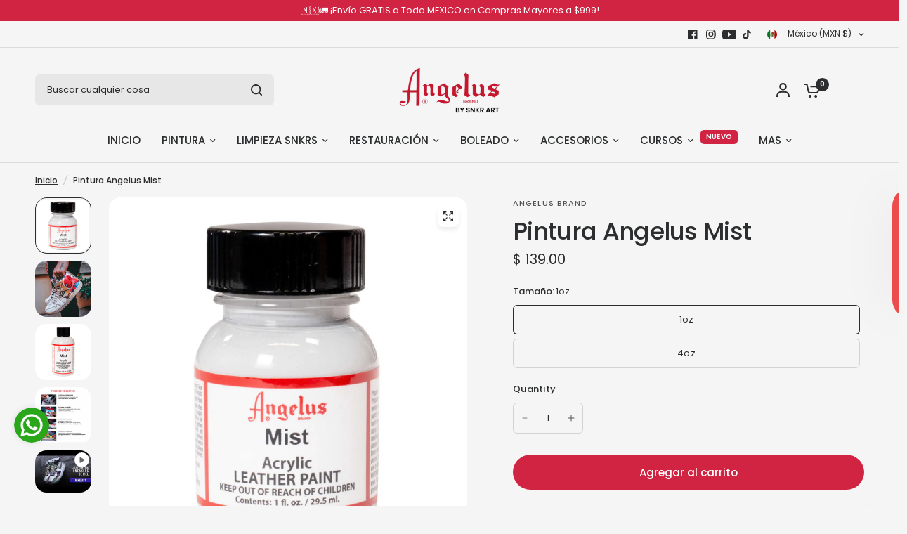

--- FILE ---
content_type: text/html; charset=utf-8
request_url: https://angelusbrand.mx/products/angelus-mist-paint
body_size: 47384
content:
<!doctype html><html class="no-js" lang="es" dir="ltr">
<head>
	<meta charset="utf-8">
	<meta http-equiv="X-UA-Compatible" content="IE=edge,chrome=1">
	<meta name="viewport" content="width=device-width, initial-scale=1, maximum-scale=5, viewport-fit=cover">
	<meta name="theme-color" content="#F5F5F5">
	<link rel="canonical" href="https://angelusbrand.mx/products/angelus-mist-paint">
	<link rel="preconnect" href="https://cdn.shopify.com" crossorigin>
	<link rel="preload" as="style" href="//angelusbrand.mx/cdn/shop/t/24/assets/app.css?v=49289071304743079051760103389">
<link rel="preload" as="style" href="//angelusbrand.mx/cdn/shop/t/24/assets/product-grid.css?v=182556147575089601361760103391">
<link rel="preload" as="style" href="//angelusbrand.mx/cdn/shop/t/24/assets/product.css?v=150696307188284975921760103391">
<link rel="preload" as="image" href="//angelusbrand.mx/cdn/shop/products/angelus-mist-paint_1111c632-5a3d-48b7-a20d-1aaf728d9f0b.jpg?v=1741925126&width=345" imagesrcset="//angelusbrand.mx/cdn/shop/products/angelus-mist-paint_1111c632-5a3d-48b7-a20d-1aaf728d9f0b.jpg?v=1741925126&width=345 345w,//angelusbrand.mx/cdn/shop/products/angelus-mist-paint_1111c632-5a3d-48b7-a20d-1aaf728d9f0b.jpg?v=1741925126&width=610 610w,//angelusbrand.mx/cdn/shop/products/angelus-mist-paint_1111c632-5a3d-48b7-a20d-1aaf728d9f0b.jpg?v=1741925126&width=1220 1220w" imagesizes="auto">




<link rel="preload" as="script" href="//angelusbrand.mx/cdn/shop/t/24/assets/animations.min.js?v=147813703405119417831760103389">

<link rel="preload" as="script" href="//angelusbrand.mx/cdn/shop/t/24/assets/header.js?v=6094887744313169711760103390">
<link rel="preload" as="script" href="//angelusbrand.mx/cdn/shop/t/24/assets/vendor.min.js?v=3813312436454354751760103391">
<link rel="preload" as="script" href="//angelusbrand.mx/cdn/shop/t/24/assets/app.js?v=91368911961534120321760103389">

<script>
window.lazySizesConfig = window.lazySizesConfig || {};
window.lazySizesConfig.expand = 250;
window.lazySizesConfig.loadMode = 1;
window.lazySizesConfig.loadHidden = false;
</script>


	<link rel="icon" type="image/png" href="//angelusbrand.mx/cdn/shop/files/32x32.jpg?crop=center&height=32&v=1762368017&width=32">

	<title>
	Pintura Angelus Mist &ndash; Angelus Brand
	</title>

	
	<meta name="description" content="Angelus Paint Standard es ideal para customizar y restaurar tus Sneakers.¡Es a base de agua para una fácil limpieza además de ser compatible con otros colores para crear tonalidades diferentes! Nuestra pintura es especial para piel y no se agrieta ni se cae siempre y cuando se prepare y aplique correctamente.La Pintura">
	
<link rel="preconnect" href="https://fonts.shopifycdn.com" crossorigin>

<meta property="og:site_name" content="Angelus Brand">
<meta property="og:url" content="https://angelusbrand.mx/products/angelus-mist-paint">
<meta property="og:title" content="Pintura Angelus Mist">
<meta property="og:type" content="product">
<meta property="og:description" content="Angelus Paint Standard es ideal para customizar y restaurar tus Sneakers.¡Es a base de agua para una fácil limpieza además de ser compatible con otros colores para crear tonalidades diferentes! Nuestra pintura es especial para piel y no se agrieta ni se cae siempre y cuando se prepare y aplique correctamente.La Pintura"><meta property="og:image" content="http://angelusbrand.mx/cdn/shop/products/angelus-mist-paint_1111c632-5a3d-48b7-a20d-1aaf728d9f0b.jpg?v=1741925126">
  <meta property="og:image:secure_url" content="https://angelusbrand.mx/cdn/shop/products/angelus-mist-paint_1111c632-5a3d-48b7-a20d-1aaf728d9f0b.jpg?v=1741925126">
  <meta property="og:image:width" content="2000">
  <meta property="og:image:height" content="2000"><meta property="og:price:amount" content="139.00">
  <meta property="og:price:currency" content="MXN"><meta name="twitter:card" content="summary_large_image">
<meta name="twitter:title" content="Pintura Angelus Mist">
<meta name="twitter:description" content="Angelus Paint Standard es ideal para customizar y restaurar tus Sneakers.¡Es a base de agua para una fácil limpieza además de ser compatible con otros colores para crear tonalidades diferentes! Nuestra pintura es especial para piel y no se agrieta ni se cae siempre y cuando se prepare y aplique correctamente.La Pintura">


	<link href="//angelusbrand.mx/cdn/shop/t/24/assets/app.css?v=49289071304743079051760103389" rel="stylesheet" type="text/css" media="all" />
	<link href="//angelusbrand.mx/cdn/shop/t/24/assets/product-grid.css?v=182556147575089601361760103391" rel="stylesheet" type="text/css" media="all" />

	<style data-shopify>
	@font-face {
  font-family: Poppins;
  font-weight: 500;
  font-style: normal;
  font-display: swap;
  src: url("//angelusbrand.mx/cdn/fonts/poppins/poppins_n5.ad5b4b72b59a00358afc706450c864c3c8323842.woff2") format("woff2"),
       url("//angelusbrand.mx/cdn/fonts/poppins/poppins_n5.33757fdf985af2d24b32fcd84c9a09224d4b2c39.woff") format("woff");
}

@font-face {
  font-family: Poppins;
  font-weight: 500;
  font-style: normal;
  font-display: swap;
  src: url("//angelusbrand.mx/cdn/fonts/poppins/poppins_n5.ad5b4b72b59a00358afc706450c864c3c8323842.woff2") format("woff2"),
       url("//angelusbrand.mx/cdn/fonts/poppins/poppins_n5.33757fdf985af2d24b32fcd84c9a09224d4b2c39.woff") format("woff");
}

@font-face {
  font-family: Poppins;
  font-weight: 600;
  font-style: normal;
  font-display: swap;
  src: url("//angelusbrand.mx/cdn/fonts/poppins/poppins_n6.aa29d4918bc243723d56b59572e18228ed0786f6.woff2") format("woff2"),
       url("//angelusbrand.mx/cdn/fonts/poppins/poppins_n6.5f815d845fe073750885d5b7e619ee00e8111208.woff") format("woff");
}

@font-face {
  font-family: Poppins;
  font-weight: 500;
  font-style: italic;
  font-display: swap;
  src: url("//angelusbrand.mx/cdn/fonts/poppins/poppins_i5.6acfce842c096080e34792078ef3cb7c3aad24d4.woff2") format("woff2"),
       url("//angelusbrand.mx/cdn/fonts/poppins/poppins_i5.a49113e4fe0ad7fd7716bd237f1602cbec299b3c.woff") format("woff");
}

@font-face {
  font-family: Poppins;
  font-weight: 600;
  font-style: italic;
  font-display: swap;
  src: url("//angelusbrand.mx/cdn/fonts/poppins/poppins_i6.bb8044d6203f492888d626dafda3c2999253e8e9.woff2") format("woff2"),
       url("//angelusbrand.mx/cdn/fonts/poppins/poppins_i6.e233dec1a61b1e7dead9f920159eda42280a02c3.woff") format("woff");
}


		@font-face {
  font-family: Poppins;
  font-weight: 400;
  font-style: normal;
  font-display: swap;
  src: url("//angelusbrand.mx/cdn/fonts/poppins/poppins_n4.0ba78fa5af9b0e1a374041b3ceaadf0a43b41362.woff2") format("woff2"),
       url("//angelusbrand.mx/cdn/fonts/poppins/poppins_n4.214741a72ff2596839fc9760ee7a770386cf16ca.woff") format("woff");
}

@font-face {
  font-family: Poppins;
  font-weight: 400;
  font-style: normal;
  font-display: swap;
  src: url("//angelusbrand.mx/cdn/fonts/poppins/poppins_n4.0ba78fa5af9b0e1a374041b3ceaadf0a43b41362.woff2") format("woff2"),
       url("//angelusbrand.mx/cdn/fonts/poppins/poppins_n4.214741a72ff2596839fc9760ee7a770386cf16ca.woff") format("woff");
}

h1,h2,h3,h4,h5,h6,
	.h1,.h2,.h3,.h4,.h5,.h6,
	.logolink.text-logo,
	.heading-font,
	.h1-xlarge,
	.h1-large,
	blockquote p,
	blockquote span,
	.customer-addresses .my-address .address-index {
		font-style: normal;
		font-weight: 400;
		font-family: Poppins, sans-serif;
	}
	body,
	.body-font,
	.thb-product-detail .product-title {
		font-style: normal;
		font-weight: 500;
		font-family: Poppins, sans-serif;
	}
	:root {
		--mobile-swipe-width: calc(90vw - 15px);
		--grid-width: 1280px;
		--grid-width-row: 1380px;
		--font-body-scale: 1.0;
		--font-body-line-height-scale: 1.0;
		--font-body-letter-spacing: 0.0em;
		--font-announcement-scale: 1.0;
		--font-body-medium-weight: 500;
    --font-body-bold-weight: 600;
		--font-heading-scale: 1.0;
		--font-heading-line-height-scale: 1.0;
		--font-heading-letter-spacing: -0.02em;
		--font-navigation-scale: 1.0;
		--font-product-price-scale: 1.0;
		--font-product-title-scale: 1.0;
		--font-product-title-line-height-scale: 1.0;
		--button-letter-spacing: 0.0em;

		--block-border-radius: 16px;
		--button-border-radius: 25px;
		--input-border-radius: 6px;

		--bg-body: #F5F5F5;
		--bg-body-rgb: 245,245,245;
		--bg-body-darken: #ededed;
		--payment-terms-background-color: #F5F5F5;
		
		--color-body: #2c2d2e;
		--color-body-rgb: 44,45,46;
		--color-heading: #1a1c1d;
		--color-heading-rgb: 26,28,29;

		--color-accent: #d12442;
		--color-accent-hover: #b31f38;
		--color-accent-rgb: 209,36,66;
		--color-border: #DADCE0;
		--color-form-border: #D3D3D3;
		--color-overlay-rgb: 159,163,167;

		--shopify-accelerated-checkout-button-block-size: 50px;
		--shopify-accelerated-checkout-inline-alignment: center;
		--shopify-accelerated-checkout-skeleton-animation-duration: 0.25s;
		--shopify-accelerated-checkout-button-border-radius: 25px;

		--color-drawer-bg: #ffffff;
		--color-drawer-bg-rgb: 255,255,255;

		--color-announcement-bar-text: #ffffff;
		--color-announcement-bar-bg: #2C2D2E;

		--color-secondary-menu-text: #2c2d2e;
		--color-secondary-menu-bg: #F5F5F5;

		--color-header-bg: #F5F5F5;
		--color-header-bg-rgb: 245,245,245;
		--color-header-text: #2c2d2e;
		--color-header-text-rgb: 44,45,46;
		--color-header-links: #2c2d2e;
		--color-header-links-rgb: 44,45,46;
		--color-header-links-hover: #3F72E5;
		--color-header-links-hover-rgb: 63,114,229;
		--color-header-icons: #2c2d2e;
		--color-header-border: #E2E2E2;

		--solid-button-background: #2c2d2e;
		--solid-button-background-hover: #1b1b1c;
		--solid-button-label: #ffffff;
		--white-button-label: #2c2d2e;

		--color-price: #2c2d2e;
		--color-price-rgb: 44,45,46;
		--color-price-discounted: #C62A32;

		--color-star: #FFAA47;

		--color-inventory-instock: #279A4B;
		--color-inventory-lowstock: #e97f32;--block-shadows: 0px 4px 6px rgba(0, 0, 0, 0.08);--section-spacing-mobile: 50px;
		--section-spacing-desktop: 80px;--color-product-card-bg: rgba(0,0,0,0);--color-article-card-bg: #ffffff;--color-badge-text: #ffffff;
		--color-badge-sold-out: #6d6b6b;
		--color-badge-sale: #c62a32;
		--color-badge-preorder: #666666;
		--badge-corner-radius: 14px;


		--color-footer-heading: #FFFFFF;
		--color-footer-heading-rgb: 255,255,255;
		--color-footer-text: #DADCE0;
		--color-footer-text-rgb: 218,220,224;
		--color-footer-link: #aaaeb6;
		--color-footer-link-hover: #FFFFFF;
		--color-footer-border: #868d94;
		--color-footer-border-rgb: 134,141,148;
		--color-footer-bg: #2c2d2e;
	}



</style>


	<script>
		window.theme = window.theme || {};
		theme = {
			settings: {
				money_with_currency_format:"$ {{amount}}",
				cart_drawer:true},
			routes: {
				root_url: '/',
				cart_url: '/cart',
				cart_add_url: '/cart/add',
				search_url: '/search',
				cart_change_url: '/cart/change',
				cart_update_url: '/cart/update',
				predictive_search_url: '/search/suggest',
			},
			variantStrings: {
        addToCart: `Agregar al carrito`,
        soldOut: `Agotado`,
        unavailable: `No disponible`,
        preOrder: `Reservar`,
      },
			strings: {
				requiresTerms: `Debes estar de acuerdo con los términos y condiciones de venta para pagar`,
				shippingEstimatorNoResults: `Lo sentimos, no realizamos envíos a su dirección`,
				shippingEstimatorOneResult: `Hay una tarifa de envío para su dirección:`,
				shippingEstimatorMultipleResults: `Hay varias tarifas de envío para su dirección:`,
				shippingEstimatorError: `Se ha producido uno o más errores al recuperar las tarifas de envío:`
			}
		};
	</script>
	<script>window.performance && window.performance.mark && window.performance.mark('shopify.content_for_header.start');</script><meta name="facebook-domain-verification" content="z9qgl57j2joe4h6l2to2pyp7w8wcj5">
<meta name="google-site-verification" content="6k6NzKiFMf5tIwjKHpPeC_1GRwFIzPLAPS_cYLCiEZw">
<meta name="google-site-verification" content="kEkzuI-rpndQJAD-LwQ3RKUwE4nKdZkvxy1s8dN9uS4">
<meta id="shopify-digital-wallet" name="shopify-digital-wallet" content="/55295180846/digital_wallets/dialog">
<meta name="shopify-checkout-api-token" content="faea5e92eba1f389e8b8e19619d57b1b">
<meta id="in-context-paypal-metadata" data-shop-id="55295180846" data-venmo-supported="false" data-environment="production" data-locale="es_ES" data-paypal-v4="true" data-currency="MXN">
<link rel="alternate" type="application/json+oembed" href="https://angelusbrand.mx/products/angelus-mist-paint.oembed">
<script async="async" src="/checkouts/internal/preloads.js?locale=es-MX"></script>
<script id="shopify-features" type="application/json">{"accessToken":"faea5e92eba1f389e8b8e19619d57b1b","betas":["rich-media-storefront-analytics"],"domain":"angelusbrand.mx","predictiveSearch":true,"shopId":55295180846,"locale":"es"}</script>
<script>var Shopify = Shopify || {};
Shopify.shop = "angelus-brand.myshopify.com";
Shopify.locale = "es";
Shopify.currency = {"active":"MXN","rate":"1.0"};
Shopify.country = "MX";
Shopify.theme = {"name":"Copia actualizada de Vision","id":127934464046,"schema_name":"Vision","schema_version":"11.0.0","theme_store_id":2053,"role":"main"};
Shopify.theme.handle = "null";
Shopify.theme.style = {"id":null,"handle":null};
Shopify.cdnHost = "angelusbrand.mx/cdn";
Shopify.routes = Shopify.routes || {};
Shopify.routes.root = "/";</script>
<script type="module">!function(o){(o.Shopify=o.Shopify||{}).modules=!0}(window);</script>
<script>!function(o){function n(){var o=[];function n(){o.push(Array.prototype.slice.apply(arguments))}return n.q=o,n}var t=o.Shopify=o.Shopify||{};t.loadFeatures=n(),t.autoloadFeatures=n()}(window);</script>
<script id="shop-js-analytics" type="application/json">{"pageType":"product"}</script>
<script defer="defer" async type="module" src="//angelusbrand.mx/cdn/shopifycloud/shop-js/modules/v2/client.init-shop-cart-sync_-aut3ZVe.es.esm.js"></script>
<script defer="defer" async type="module" src="//angelusbrand.mx/cdn/shopifycloud/shop-js/modules/v2/chunk.common_jR-HGkUL.esm.js"></script>
<script type="module">
  await import("//angelusbrand.mx/cdn/shopifycloud/shop-js/modules/v2/client.init-shop-cart-sync_-aut3ZVe.es.esm.js");
await import("//angelusbrand.mx/cdn/shopifycloud/shop-js/modules/v2/chunk.common_jR-HGkUL.esm.js");

  window.Shopify.SignInWithShop?.initShopCartSync?.({"fedCMEnabled":true,"windoidEnabled":true});

</script>
<script>(function() {
  var isLoaded = false;
  function asyncLoad() {
    if (isLoaded) return;
    isLoaded = true;
    var urls = ["https:\/\/app.facturama.mx\/Scripts\/source\/shopify\/loadScript.js?shop=angelus-brand.myshopify.com","https:\/\/app.facturama.mx\/Scripts\/source\/shopify\/dataClient.js?shop=angelus-brand.myshopify.com","https:\/\/loox.io\/widget\/Z_MbdnILAX\/loox.1700076623546.js?shop=angelus-brand.myshopify.com","https:\/\/maps.bestfreecdn.com\/storage\/js\/maps-55295180846.js?ver=57\u0026shop=angelus-brand.myshopify.com"];
    for (var i = 0; i < urls.length; i++) {
      var s = document.createElement('script');
      s.type = 'text/javascript';
      s.async = true;
      s.src = urls[i];
      var x = document.getElementsByTagName('script')[0];
      x.parentNode.insertBefore(s, x);
    }
  };
  if(window.attachEvent) {
    window.attachEvent('onload', asyncLoad);
  } else {
    window.addEventListener('load', asyncLoad, false);
  }
})();</script>
<script id="__st">var __st={"a":55295180846,"offset":-21600,"reqid":"27119e2d-a812-4bec-a1fe-b56cf75afc65-1768992230","pageurl":"angelusbrand.mx\/products\/angelus-mist-paint","u":"e76851b94c57","p":"product","rtyp":"product","rid":6828748931118};</script>
<script>window.ShopifyPaypalV4VisibilityTracking = true;</script>
<script id="captcha-bootstrap">!function(){'use strict';const t='contact',e='account',n='new_comment',o=[[t,t],['blogs',n],['comments',n],[t,'customer']],c=[[e,'customer_login'],[e,'guest_login'],[e,'recover_customer_password'],[e,'create_customer']],r=t=>t.map((([t,e])=>`form[action*='/${t}']:not([data-nocaptcha='true']) input[name='form_type'][value='${e}']`)).join(','),a=t=>()=>t?[...document.querySelectorAll(t)].map((t=>t.form)):[];function s(){const t=[...o],e=r(t);return a(e)}const i='password',u='form_key',d=['recaptcha-v3-token','g-recaptcha-response','h-captcha-response',i],f=()=>{try{return window.sessionStorage}catch{return}},m='__shopify_v',_=t=>t.elements[u];function p(t,e,n=!1){try{const o=window.sessionStorage,c=JSON.parse(o.getItem(e)),{data:r}=function(t){const{data:e,action:n}=t;return t[m]||n?{data:e,action:n}:{data:t,action:n}}(c);for(const[e,n]of Object.entries(r))t.elements[e]&&(t.elements[e].value=n);n&&o.removeItem(e)}catch(o){console.error('form repopulation failed',{error:o})}}const l='form_type',E='cptcha';function T(t){t.dataset[E]=!0}const w=window,h=w.document,L='Shopify',v='ce_forms',y='captcha';let A=!1;((t,e)=>{const n=(g='f06e6c50-85a8-45c8-87d0-21a2b65856fe',I='https://cdn.shopify.com/shopifycloud/storefront-forms-hcaptcha/ce_storefront_forms_captcha_hcaptcha.v1.5.2.iife.js',D={infoText:'Protegido por hCaptcha',privacyText:'Privacidad',termsText:'Términos'},(t,e,n)=>{const o=w[L][v],c=o.bindForm;if(c)return c(t,g,e,D).then(n);var r;o.q.push([[t,g,e,D],n]),r=I,A||(h.body.append(Object.assign(h.createElement('script'),{id:'captcha-provider',async:!0,src:r})),A=!0)});var g,I,D;w[L]=w[L]||{},w[L][v]=w[L][v]||{},w[L][v].q=[],w[L][y]=w[L][y]||{},w[L][y].protect=function(t,e){n(t,void 0,e),T(t)},Object.freeze(w[L][y]),function(t,e,n,w,h,L){const[v,y,A,g]=function(t,e,n){const i=e?o:[],u=t?c:[],d=[...i,...u],f=r(d),m=r(i),_=r(d.filter((([t,e])=>n.includes(e))));return[a(f),a(m),a(_),s()]}(w,h,L),I=t=>{const e=t.target;return e instanceof HTMLFormElement?e:e&&e.form},D=t=>v().includes(t);t.addEventListener('submit',(t=>{const e=I(t);if(!e)return;const n=D(e)&&!e.dataset.hcaptchaBound&&!e.dataset.recaptchaBound,o=_(e),c=g().includes(e)&&(!o||!o.value);(n||c)&&t.preventDefault(),c&&!n&&(function(t){try{if(!f())return;!function(t){const e=f();if(!e)return;const n=_(t);if(!n)return;const o=n.value;o&&e.removeItem(o)}(t);const e=Array.from(Array(32),(()=>Math.random().toString(36)[2])).join('');!function(t,e){_(t)||t.append(Object.assign(document.createElement('input'),{type:'hidden',name:u})),t.elements[u].value=e}(t,e),function(t,e){const n=f();if(!n)return;const o=[...t.querySelectorAll(`input[type='${i}']`)].map((({name:t})=>t)),c=[...d,...o],r={};for(const[a,s]of new FormData(t).entries())c.includes(a)||(r[a]=s);n.setItem(e,JSON.stringify({[m]:1,action:t.action,data:r}))}(t,e)}catch(e){console.error('failed to persist form',e)}}(e),e.submit())}));const S=(t,e)=>{t&&!t.dataset[E]&&(n(t,e.some((e=>e===t))),T(t))};for(const o of['focusin','change'])t.addEventListener(o,(t=>{const e=I(t);D(e)&&S(e,y())}));const B=e.get('form_key'),M=e.get(l),P=B&&M;t.addEventListener('DOMContentLoaded',(()=>{const t=y();if(P)for(const e of t)e.elements[l].value===M&&p(e,B);[...new Set([...A(),...v().filter((t=>'true'===t.dataset.shopifyCaptcha))])].forEach((e=>S(e,t)))}))}(h,new URLSearchParams(w.location.search),n,t,e,['guest_login'])})(!0,!0)}();</script>
<script integrity="sha256-4kQ18oKyAcykRKYeNunJcIwy7WH5gtpwJnB7kiuLZ1E=" data-source-attribution="shopify.loadfeatures" defer="defer" src="//angelusbrand.mx/cdn/shopifycloud/storefront/assets/storefront/load_feature-a0a9edcb.js" crossorigin="anonymous"></script>
<script data-source-attribution="shopify.dynamic_checkout.dynamic.init">var Shopify=Shopify||{};Shopify.PaymentButton=Shopify.PaymentButton||{isStorefrontPortableWallets:!0,init:function(){window.Shopify.PaymentButton.init=function(){};var t=document.createElement("script");t.src="https://angelusbrand.mx/cdn/shopifycloud/portable-wallets/latest/portable-wallets.es.js",t.type="module",document.head.appendChild(t)}};
</script>
<script data-source-attribution="shopify.dynamic_checkout.buyer_consent">
  function portableWalletsHideBuyerConsent(e){var t=document.getElementById("shopify-buyer-consent"),n=document.getElementById("shopify-subscription-policy-button");t&&n&&(t.classList.add("hidden"),t.setAttribute("aria-hidden","true"),n.removeEventListener("click",e))}function portableWalletsShowBuyerConsent(e){var t=document.getElementById("shopify-buyer-consent"),n=document.getElementById("shopify-subscription-policy-button");t&&n&&(t.classList.remove("hidden"),t.removeAttribute("aria-hidden"),n.addEventListener("click",e))}window.Shopify?.PaymentButton&&(window.Shopify.PaymentButton.hideBuyerConsent=portableWalletsHideBuyerConsent,window.Shopify.PaymentButton.showBuyerConsent=portableWalletsShowBuyerConsent);
</script>
<script data-source-attribution="shopify.dynamic_checkout.cart.bootstrap">document.addEventListener("DOMContentLoaded",(function(){function t(){return document.querySelector("shopify-accelerated-checkout-cart, shopify-accelerated-checkout")}if(t())Shopify.PaymentButton.init();else{new MutationObserver((function(e,n){t()&&(Shopify.PaymentButton.init(),n.disconnect())})).observe(document.body,{childList:!0,subtree:!0})}}));
</script>
<link id="shopify-accelerated-checkout-styles" rel="stylesheet" media="screen" href="https://angelusbrand.mx/cdn/shopifycloud/portable-wallets/latest/accelerated-checkout-backwards-compat.css" crossorigin="anonymous">
<style id="shopify-accelerated-checkout-cart">
        #shopify-buyer-consent {
  margin-top: 1em;
  display: inline-block;
  width: 100%;
}

#shopify-buyer-consent.hidden {
  display: none;
}

#shopify-subscription-policy-button {
  background: none;
  border: none;
  padding: 0;
  text-decoration: underline;
  font-size: inherit;
  cursor: pointer;
}

#shopify-subscription-policy-button::before {
  box-shadow: none;
}

      </style>

<script>window.performance && window.performance.mark && window.performance.mark('shopify.content_for_header.end');</script> <!-- Header hook for plugins -->

	<script>document.documentElement.className = document.documentElement.className.replace('no-js', 'js');</script>
	
<!--Gem_Page_Header_Script-->
    


<!--End_Gem_Page_Header_Script-->
<div id='popper_app'>

<script>window.popper_ga = (type, event, category, action, label, value) => {return false;}</script>
<script>var PopperAnglerfox={variables:{shop: 'angelus-brand.myshopify.com',app_url:'https://popup.anglerfox.com'}};    
    
    PopperAnglerfox.variables.cartObj = {"note":null,"attributes":{},"original_total_price":0,"total_price":0,"total_discount":0,"total_weight":0.0,"item_count":0,"items":[],"requires_shipping":false,"currency":"MXN","items_subtotal_price":0,"cart_level_discount_applications":[],"checkout_charge_amount":0};
    function ifPopupMatchUrl(configUrl){
        let currentUrl = new URL(window.location.href);
        switch (configUrl) {
            case 'All Pages':
                return true;
                break;
            case 'Home Page Only':
                return currentUrl.pathname == '/';
                break;
            case 'All Product Page':
                return currentUrl.pathname.startsWith('/products');
                break;
            case 'All Collection Page':
                return currentUrl.pathname.startsWith('/collections') && !currentUrl.pathname.includes('/product');
                break;
            default:
                return ifSpecificPageUrl(configUrl)
                break;
        }
    }
    function ifSpecificPageUrl(configUrl){
        let currentUrl = new URL(window.location.href);
        if (!/^(?:f|ht)tps?\:\/\//.test(configUrl)) {
            configUrl = 'https://' + configUrl;
        }
        let url = new URL(configUrl);
        return url.host+url.pathname == currentUrl.host+currentUrl.pathname;
    }
    function getCookie(cname) {
        let name = cname + '=';
        let decodedCookie = decodeURIComponent(document.cookie);
        let ca = decodedCookie.split(';');
        for(let i = 0; i <ca.length; i++) {
            let c = ca[i];
            while (c.charAt(0) == ' ') {
                c = c.substring(1);
            }
            if (c.indexOf(name) == 0) {
                return c.substring(name.length, c.length);
            }
        }
        return null;
    }function checkCustomerTags(check,tags){
        if(!check) return true;
        let customerTags = null; 
        if(!customerTags) return false;
        return tags.some(r=> customerTags.includes(r))
    }
    function checkCartDiscount(check){
        if (check == 1) return true;

        let discount_code = getCookie('discount_code');
        let cartObj = PopperAnglerfox.variables.cartObj;
        let hasDiscount = (cartObj.cart_level_discount_applications.length > 0 || cartObj.total_discount > 0 || discount_code);

        if (check == 2 && hasDiscount) return true;
        if (check == 3 && !hasDiscount) return true;

        return false;
    }
    function checkCartAmount(condition,amount){
        if(amount==0)return true;
        let cartObj = PopperAnglerfox.variables.cartObj;
        if(condition=='shorter' && (cartObj.total_price/100)<amount){
            return true;
        }
        if(condition=='greater' && (cartObj.total_price/100)>amount){
            return true;
        }
        return false;
    }
    function checkDateBetween(dates){
        if(!dates || dates.length==0) return true;
        let from = (new Date(dates[0]));//.setHours(0,0,0,0);//.getTime();
        let to   = (new Date(dates[1]));//.getTime();
        let check = (new Date());//.getTime();
        if(check >= from && check <= to){
            return true
        }
    }
    function checkMobileOrDesktop(plateform){
        const widnowWidth = window.innerWidth;
        if(((widnowWidth<700 && plateform=='mobile') || (widnowWidth>700 && plateform=='desktop')) || plateform=='both'){
            return true;
        }
        return false;
    }
    function checkProductCollection(isActive, type, name){
        if(!isActive)return true;
        if(type=='collection'){
            let collectionObj = ''.split('/');
            return collectionObj.includes(name.name)
        }
        if(type=='product'){
            let cartObj = PopperAnglerfox.variables.cartObj;
            return cartObj.items.some(r=> name.id.includes(r.product_id))
        }
        return false;
    }

    function checkNewUser(configuration,id){
       if(typeof configuration.showToNewUsersOnly == 'undefined' || !configuration.showToNewUsersOnly ||
          ((typeof ShopifyAnalytics != "undefined" && typeof ShopifyAnalytics.meta.page.customerId == 'undefined') || localStorage.getItem("popup_"+id) == null))
         return true;

        return false;
    }

    PopperAnglerfox.variables.haveToShowPopup = false;
    PopperAnglerfox.variables.popper_popup_json = [{"id":930,"shop_id":1167,"status":0,"popup_json":"{\"isAppEnable\":1,\"popupType\":\"Popup\",\"themeName\":\"flashyPopup\",\"basicInfo\":{\"input\":{\"name\":\"Poptin Angelus\",\"description\":\"Rappi\"}},\"customize\":{\"description\":\"Choose the popup design from above dropdown, you will be able to customize text, colors and other things in next step.\",\"input\":{\"title\":\"\\u00a1Ahora disponible en Rappi!\",\"titleColor\":\"#ffffff\",\"description\":\"Encuentra tus productos Angelus favoritos\",\"descriptionColor\":\"#ffffff\",\"linkText\":\"Comprar en Rappi\",\"linkColor\":\"#000000\",\"linkBackgroundColor\":\"#ffffff\",\"boxBackgroundColor\":\"#FD5636\",\"position\":\"Bottom Right\",\"backgroundImage\":\"data:image\\/png;base64,iVBORw0KGgoAAAANSUhEUgAAAMgAAAC+CAYAAABwI0BCAAAAGXRFWHRTb2Z0d2FyZQBBZG9iZSBJbWFnZVJlYWR5ccllPAAAAydpVFh0WE1MOmNvbS5hZG9iZS54bXAAAAAAADw\\/eHBhY2tldCBiZWdpbj0i77u\\/[base64]\\/Uul\\/5yf+37T7br3nvfe77v3u9\\/3vb\\/neZ\\/n\\/\\/\\/uPefce+55z3m3854a1dXVpFAo\\/FFTu0ChUAZRKJRBFAplEIVCGUShUAZRKJRBFAplEIVCGUShUAZRKBTKIAqFMohCoQyiUCiDKBTKIAqFMohCoQyiUCiDKBTKIAqFMohCoVAGUZQo6hrqY+hNQ18ZmmnoZUNnGtos6cZrlEhWk00MbWqogaH63DGgKkMLDC0ztMTQj\\/z\\/TzquygLbGBphaN+A658aOsHQR5XGIPUM7W\\/od4YONNSImWOjkFVvtaHlhuYaetvQREPvG5qg46wksaWh0Yb2ttz3raGDDU2tBAZpZ+gwQ6ca2qlAdb5u6FFDzxqar+OuZHCLocuE94411M3QqnJlkKMM\\/cFQVzxTQm3MMnS3obsM\\/azjL\\/Orx6csVkvR2tAHhX6Q9YvcEb81dAUziA0rDE0z9B4raqtZ7GphqA3Lq2FobOgOnmkuNDRZx2Fm0Tgic+Skj7JhELT7d0MXGKptuRcv3Z91iRmG1vjcg85saugcQ6db6utoaLyh3oae1rGYSWwYo8wOSTxIMcy8Oxt60dClFuaYYug4Q\\/sYGmzoiwDmABYamkSOObCXQISCEWCooUN1LGYSy2KK0CXPIO0NvUaOZSoM\\/Vn8wgwf1WT7iKEbBfeBOQcZaqjjMXOYw5NeFLxR6gyClWCURVeoYhGpLzkm27i4wdCXgvu2ZjFPkS3A2vh4hPtfMPRJKTMILAz\\/[base64]\\/9jaHNyTHzQ1x\\/gidLKlUGwcA\\/xnLP5bwauHGxhTlymFmg59xdx2JmAanhaVprkseYXZ1W40nK3hsY+pvlnucM3e4zo58rqL+K5dQgbCVYPXLYUsdhyWB1mo0luYLAEdck5Dps3X\\/y+R3hJjsK6kcw4pcFWhWqIty7PTl+lJqsFy1gHSoLqMcTAyYZKJeLDM2j9EJrtnD1DczzSyi6uTZTSIpBoEj3sdxzm6HPfX4\\/TdjGPZbrO0d43gWW6wixR4jKGeRY5DZyzWZgDvh2riCZaTkJNOVVF4aOhrxygkGWsxj6oKH7KJltAPW4b3qRE3lbmxlkNU+CEJ+vJ8fRW3JIyopVny0MWwVcx8zWnGc376z\\/FjkWrDD8YGgXi4I2kZU6CWAJeSzgWh\\/Wk5pZ6pjByr7bo4sB25bWmqbx3LCsvSJ4pr3IiSRACMVicqx1iB8b7bkPfpwbeKCG4UnWCSURr9vwvTnjyjx+P7Q913VfR0P\\/[base64]\\/[base64]\\/k1O8Crk0NUNh6CuseHGLqw6DrR7JwFAC7DCd4zL1PCpljNK11Vn4XsX8+DykTNTYM+sFZ5PiOlgsYs1HIdezk3DpC25hgrmOmGi+4\\/yALA\\/1JUAecg2tS45AEl6crA5bIe33u\\/Y1FJMvhR0Pbh7R5R4Ql\\/2uWt93ln4ogqmzkKjcworhxZsDzN48o188wtJur\\/CRBmYtC+u\\/DiO\\/R11UW32Wh5f6JIW13EoyB+YYapKmDJOkovImcWCkv\\/JbYbiTbajskxIqBFeiiCDMftvi696ifzeKNRHzs6Zmt50XoF1ikRgZcQySzdLMQTKjdDX0c0Z8TtLFo34ii2528WrtN5UsF4mgQLhOMgRFp+5ySdBSuYdv48+w\\/aMDi1WM+MuWpEUSiINl1EMk952fQuuEtiO+5KkJZb9xWnQj9cn8AQ4ExjoxQzyU+upzk\\/YPEz9Mi9N8EH3Foa+7HuH6cfQXMNaBcHIVe+\\/uTIdfhq2gsqAcpfF73+f2P5Ow1l6yGsKmfR78OqYf8vp2g\\/DCexfwGt3Tlui\\/g2okUHtTpBuKS7o04Q+ewxOc3DOyuwrYXss7h1QP2p7UO1DA9I2jSsU0yI6kIAaVZ2AdxuvC+UR4nF2YsRAr3F74HlOIehh7w\\/N6CGUQysK4NuLat8B2wak0PuNZDWAeeo2\\/A4Ksj7Ac\\/5Vz6DhCdZ\\/r8vp+g7OoAy9nRgrL9hBNAWTEIBvkxgvsWe2beU3iZ7x2BuToGyP5\\/EQ6sAQHmUYglzYTP8WDA77tZLDze1c5v\\/zWiF7YXlPezIB4nbBsZDP8RIInsI7RueoHVqLmlHFIAvVOMAVrstD\\/InLixUDTBx9+CZV+pSRgf5K+80viZBndk0cYGKOSDA641EjII9K8gHwmS5dUW1PFuyHN04v6xyfHfen5rx99BAqxcK3x+R\\/6AloLyk2OunIMD2i17BpEO9E15xagWKpILeMaHrjE75L5eJPOZvMSzmB9aCWTv3OqxLEDEkAZo3krBsVRHChn9O59yEkkC2QuDYsi6CuuY6Pm\\/NesuYVjFhh6qNAapLVyWo4iDiKZF9sQnApZzN2BVO1fY9iMh11oJykNEfCrg2oHCOhBBEGTFg5LdWVAHmNwdMNgwgg54EwU76NoK9Y\\/pPqLdBgLlfHIlMkj7CIqhreOhY8B8+nqAlcYPrQUiSU6sGRnSfxIdaiwF5206Qvi8iJpdGXDtBJJ5wJ+hdfeGdBGWe478LYhAE\\/6WNnzm6QNEevcRlBtRTBGnmAzSk\\/LPw4sBcxLFy5B4vPC+pyh4wxH2nOwtqGNYwO\\/b8vPbMMsiZnQWvovb91NDqH\\/lxMMgC1IPoR45zMPg3QTM+TXJYtsSQ80ittuuAPXMjMkcaF9iloTX\\/OGQ678X9OGH5KQ88kMXCk+F5B6giwKu7Uj2RHzA5x49Cr4nyb5\\/iEX\\/DbkuzU45yvO\\/JGoBQaMLK5FBtiPZtloblsQsB9GqkVCpnBuiw5wlqONF8rf\\/[base64]\\/b1Kw9QhMKrGADfNYgrDnZQ9BuXdClHOUl5inF9GvQ40kZuGXQ94bic97uQwP88uJQTDjtClQXRCVNolRTqJYz6DgPe+HCOuYTv6WpyYRZvAXAn7HxCA5gQmDzBu31Vu48o4NGaTYpy9xbqJtdzIL7J2\\/MIbOkgP8Jje5JqBLKcEQlGIwyF5UuERtm3F9UcUySdRpWGDc1cIBNing9xuFgwsDYFzI6rGnUAd60\\/X\\/Viwa2QDGDspvDBO5ZNcmdo8+6vkNIfo26xWSW0wJMEgMd4l1iKr4LsnBWgwG6VrgdrvFWMEkyulbAb\\/DYiQNzfDb+4J9J1LzKkScpQETQ39BeehAt\\/uIhvUEZaH3fBywcg0QfsNnPQMdjslrBOUgMi32\\/NaQRcUccw2gFHwkxVpBJLMXOuN9wb37JsQgQSvI30m+b8LrHMSs+68Izzo5ZAWTBCbCwec20SIo8mJh20HvD9O2xDFYxX3lVdYlJ0EtonVDarDij3bprpg4LklltKa5fdFQ\\/ZCULm705\\/t3N\\/SzIG1PvQjPgMwZnwoycLTxKdst4pbUs7lcHUM3CN7Fmz3EL8VNZ0MrBeVXcP\\/lym1r6LMI7d\\/o03ZDQ98Iy1\\/nKXt3hLbnuzKg7MqZTHKoMtS61NP+BNHRwg462NU5qwT3d4rwDLUMfSxI39PCJ0\\/WRxEZZKmh+4V7xb34hFMAuZ9hK0NfCctf7yq3S4w0Rtf49J00Txjaqu0qd2uM95\\/J+Qvmen6\\/JM0xm3aoiWTPA5bW2S4RUKIMw1n2H+miSfasGD\\/Tumk60U9DYxgX6goVYj8soXVDXNAPg4Si1UgWw3I6GixJ+ca9dSJ7SiAA4SHYALWCrYz3k+wUYy\\/g6fc6Yp\\/x0anKSgeRJAWYQ2sPxZnHFg0bOkbQC34mezJn6CjuLbgIFEz7wM8mtG7qVmxUOkxYdhwz5608qOIwh3vybMFMJhkvmNwQVo8w+pddzPED5ben4\\/MIpvGS1EG24bQ9NjzkKTdcuCQfE+FZJgjqm26oT4T2kwDSELXidKNRgLSls\\/JsG+JkS0NH+og5Nizw\\/D\\/A0JaGfsdiZ1TM5XS2aasEqTJIO2FnnOcpd4qw3OgIz3JZEQb7ipjlVufRJnSpx5nR58covzLPd4YB5VRP30+NWAfS0e5dDOZIOi+Wn9Moju9gstBT2kVofgQGUrzwBDjcniBZhnS3Tb87P9+qGG2uF7O\\/32CfDXwuiAYeH6OOWnEFE3boIeZtsMX0HYb3WG99l4qENBkEodbTLfcs8PF9zCL7+R25d\\/mzUKlH8rF+EZ\\/\\/Bva5wJchTVD3ATmhEYhFkpylB8U83zNGUL43P6ubKSSnaM0swHcexwo9GPMrn+tjhPUMZ91yFhUTKS9ZfSzL6fCAclFSe54qfJYNDT0nXOJP9in\\/mqUcTJQbu+6\\/SdBWD\\/aZDIshzsDHcVWAT6iV5TgK4B5uu2+Mtuew7thB0O\\/NBell+xZLpCq2H4TYjr1CqH\\/k6KCICt02EZikH+e4dWM5O6duZt+DX9nGhsZ48sniWIOxPgyFczHGCxgxdzRBbR5wVQF6xVL2h7zKZ62cxsdHBL3nFYJ+O8x1fw\\/2w6yxGDEeZ2foFhHHwDk+RgQw2SCPc7PolMY56X5ALBP2MSAz+sYsfkBmRnSqX\\/BZDQ6bkO7ffoNl\\/qXC+xERjBDw+mwChqlZemQYQme2YdPmFwFiBYIKJ1H4xp67yMkS6cbOHJqxnJ8rd6wa4pQWknzDGHZdhu2d\\/55NuW69DNlWmrMvAybjDdl\\/hM1TSB00NU+zLTLVtOLvj\\/f5mLJz1uPagVckBnE70jbkTrcp8XAGjopQNwLlTib7kQBpoDfHIYUB2Q2HJNA2du9NofDUqsNJHkBZUSh2ZsVl7ECSWLjG8sogBby58K43ivlsWE06kCwhgQ227aWr2GKTBNqRPe\\/w68oK2WSQKICIcQdF2xwDs+\\/[base64]\\/YHfcnITexRY9XU3ybQLKICUGiD\\/Yn7C0QPVhm+dfWHybWKA6oXvYtpgmZb1aT6B\\/TKMinbuhDJIOsInpgDxnQYg4CF6E8\\/LmAsvje5E9NmxMQn0D44TtzI73KTghtqIMGCQ3A2OmRLYUZNlbLSiDe2DaxMZ\\/WJmwcy0JM6ttByK8x0n5IODHsZ2dqPpHGSrpfoCJdDTPxpg1EcmKMOmdyDHjVvNKAZHiJZ45p6cwe9qOh35fyNBxV8ZVId\\/45wSNA2WDYoeapIFazCCri9D2bhTuhPOLvyqkdPBf1qn8AP8HYq1+UjYobxHLhlVFYo6cCBWWHjRJDzZWVfhwghyd05U5lEGygNvISfLsjfLFsQpPJ9w2Nkz1IP\\/TeQfqp1ERK0uAVQn+lSa8qkFn+jCltuuzTraDa\\/UYo59EGUShUBFLoVAGUSiUQRQKZRCFQhlEoVAGUSiUQRQKZRCFQqEMolAogygUyiAKhTKIQqEMolAogygUyiAKhTKIQqEMolAolEEUCgvW1y74ZY84Mr8jCyLS4CCXFnLqIukzsiwiJelMcjKUIAvJHEoul27SwJEOW\\/M7NuO\\/G\\/D7Yu81skDiaDeclIucXTOYliuDVBZwHh+SSvck53iCjSKURS5g5LN9xNArhmZn\\/F1xINDB5BxH14aZQQokl0D+rEcNPUPO2SkVhUpK2oA0nDgkBwmvkV2kVgHqxOGTw3kAZe0Ys27kpBs6guwpSCVAni0kokO6oKcpuQN\\/lEFSBrKcH09OBsN9EmznfnIyJX5c5PdFep+LSX4icBzgaDocRDRGGaS00dHQdYb2S6m9xcwkaDPtbI47GrqBxca08Dw52Rs\\/UAYpLeDc82vJObyzGHrWqzyLpzVwkJ3+SrKfRZIEYMQYYOhWniCUQTIOHIWAw3V2KfJzQJm\\/xlC\\/BNvA+Yr\\/NHRMBvr9M0Nn8+RQNignPwjSa\\/6Dl\\/1dMvA8OHYBx1YPM7RtQhPBmxlhDgAmchwt0Z+\\/ha4gGQJOh7qP7AfWFAswlfYmxyxcCFxh6MYMfw8czANrYcmbhcthBbmMl\\/XdM\\/yMjXl2hfJeI4964NB8LuPMQfwtJrAOqCtIkbAdL+fdS+y54UOAyfmriOVwahZ8EC1L7H0f4ElsoTJIesBggd+hRYkyN44fOCuCyPUHcszHdUr0fd8w1IvfW0WshHEOOafalipzAAj\\/eJHCT5\\/KKfoP8GRQp4Tftz05zsWjdAVJDvBn3G7oIiovPEGOz+Qbz+8tmTHal9G74uDQS1k0VgYpIBB1OthQZypPzGIxKnfe+2k8iDYt0\\/e9jyWBamWQ\\/NGWnGDA5lTeQOTsu+QEUe5N5Y+nyHEsLlAGiY+jmTnqkqIcgTMa4eicoUp6dFzFs4wyR\\/liT3K2CRyiK4gckLsRX3SSjp+KAc5rP9fQQ1lcQW4hx+yYBUD2flmZo+KADV0PkhNkmhVgVbsCDLIrOTvFWmdA38AGnL10vFQsLiDn\\/Pjti\\/wcJ5CzxbhOTZbzd+AHK0bYBmKTrjU0wtAWOkYqHoexXnJ4kdq\\/3NBQchyzr0MH2Z2tCbkgOmx8+SvLhUkD+xmQ\\/KCzjguFB3AqYiPWn1Mai5uyDnQ0\\/\\/+1oZZYQb4gJ81LDgh\\/GG+oQ8IPdBS3o8yh8ANyCSBqAnFcXVIYi2+7mIP4\\/8VgkCpDj3kKtOVlDhuQGhX4YbCZCb6NZ8nJSaVQhAGpil4w9DAVfiMccoMN4bHoNVS99Yv8z2ZeKOjvBVSCMOX7eFDnk7EDEbgIoehJpR14pygeljKjDM0N4JjAeD\\/F0BnkBIT6jfk9DM3JMchGzCC7hlRaxQ8GZR6bYeYLlG84gn5r6NgUlklF5QCD9t\\/kbB7DtuOpgjKNeZKGEQBWqrC8aCNz4pbbURhlG+dccuKG5jCjgOOQSAxe74bk7MFuzlyo+X8VSQIxbMgeg70m8wz9SE52FUgpSKsKy+iO5PjYNhHW2YcV9nUYBIN5EhUm46BCUaqYz7oOGG2d2R0b7J\\/U\\/lFUOEbnmIN8xJ8h2j+KCsZKcvyAFMQg\\/2ExS6GoRLzqVfhr+ig8A7WfFBWKW7w\\/+IW7Y+83TGdttb8UFQREdRzEi0TgCgIgK3k\\/7S9FheFyL3MEMQiAfLITtc9SBxI1DNVuSB2IJH\\/D70LYjsL2rLSoXyQdwEDSmfsbAaQ7aJekAkSI7MF9TtIVhJij1OybDhDafSX\\/jWX+bu2S1HBbEHPYVhAA+W\\/hxm+o\\/ZgokPPrNNf\\/CJH4SFeRxIGxfQCFHPxji5PCppFztR8TBUIbrvL8Bk\\/uhdo1iQLGqAvIciqWJJBwBJMiGeAwTL9M79ijMFq7JzFgr9N4203StD+IiMQOq520XwuKseSEXwd9hKaGXmNRV1E4YLsGjgJfYbtRGooOMeAcViYVhcFiFqPCZigoj2dRCeSwLSEs5T5dIbk5yl4NzHaXa\\/8WBNg7c6qhaYJ7R5GT9UWRPzDR9KIIO2Ojbmbqp\\/pIQQClfGSE+3F028PabXnjenLSXIkRJ\\/[base64]\\/iRc4X+bYfJmjUAwCfMPiVn\\/9Nr8AOgKC4J5Koa1rue+\\/1G7\\/JekCHNrnU4Gc2oVM6gYlqK+hM8mVNqXCgJkcR1UfnrJuBlkb20WHVTBzTOd+v7eQlSZ1BFsLQ4MMtaugD4Tw9D8aeqXIz4FBgv0kTSuo74dw3\\/9Q6IqTPKMQ+X5hucHB8Q3K+ON8S05kKAbl0ow802aGziMnnLucDyWC\\/ovzQx5PqoE0DvFEGkcchFJu54CAGZ4gJ2xkbkafcQd+PmTUL6fTgn\\/iVQOxgd8n2VCap9x25xdqU+If50eesbBifFIiz7wbK689y2A1f9rQzYbeSaOxtI+BxmmmOJMB20tLLe\\/WN\\/xx7jL0eYkOLhxYhB2ix5GT8byUMIoV8OfTbLRY56TjeK1DDR1PjjNnwwx\\/GCTRw55xnHo6r0xEFKwiR\\/CKcmiGn3MJOVHMEGWLEl5TLAZxAwGPiOs6MUPiF\\/[base64]\\/wQYADRewAwXiGzFAAAAAElFTkSuQmCC\",\"css\":\"\\/* This is a single-line comment *\\/ \\n .anglerfox-modal-popper .popup-image-inner{ \\n}\"}},\"setting\":{\"input\":{\"showPopupAfter\":\"5\",\"oncePopupClosedDoNotShowFor\":\"86400\",\"readArticleUrl\":\"#\"}},\"configuration\":{\"input\":{\"page_url\":\"All Pages\",\"visible_on\":\"both\",\"available_on\":null,\"show_if_no_discount_on_cart\":1,\"cart_value_condition\":\"greater\",\"cart_value_amount\":0,\"show_on_cart_product_collection\":false,\"cart_check_type\":\"product\",\"cart_check\":{\"id\":null,\"name\":null},\"show_to_customer_tags\":false,\"customer_tags\":[]}},\"trigger\":{\"description\":\"Choose the popup trigger above dropdown, you will be able to customize trigger selector\",\"input\":{\"type\":\"Pageload\",\"element\":\"\"}}}","created_at":"2023-06-14T22:43:57.000000Z","updated_at":"2025-03-27T17:11:30.000000Z"}];
    PopperAnglerfox.variables.queryString = window.location.search;
    PopperAnglerfox.variables.urlParams = new URLSearchParams(PopperAnglerfox.variables.queryString);
    PopperAnglerfox.variables.popper_id = PopperAnglerfox.variables.urlParams.get('popper_id')
    PopperAnglerfox.variables.popper_popup_json.forEach((popup)=>{
        if(parseInt(popup.id)==parseInt(PopperAnglerfox.variables.popper_id)){
            PopperAnglerfox.variables.haveToShowPopup=true;
        }else if(popup.status){
            let popup_json_value = JSON.parse(popup.popup_json)
            let configuration = popup_json_value.configuration.input
            if(
                ifPopupMatchUrl(configuration.page_url) &&
                checkMobileOrDesktop(configuration.visible_on) &&
                checkDateBetween(configuration.available_on) &&
                checkCartAmount(configuration.cart_value_condition, configuration.cart_value_amount) &&
                checkCartDiscount(configuration.show_if_no_discount_on_cart) &&
                checkCustomerTags(configuration.show_to_customer_tags, configuration.customer_tags) &&
                checkProductCollection(configuration.show_on_cart_product_collection,configuration.cart_check_type, configuration.cart_check) &&
                checkNewUser(configuration,popup.id)
            ){
                PopperAnglerfox.variables.haveToShowPopup=true
            }
        }
    })
    if(PopperAnglerfox.variables.haveToShowPopup){
        window.addEventListener('load', (event) => {
            let script = document.createElement('script');
            script.type = 'text/javascript';
            script.src = PopperAnglerfox.variables.app_url+'/frontend/dist/main.js';
            script.async = true;
            //script.dataset.cfasync = false;
            document.head.appendChild(script);
        })
    }

</script></div><!-- BEGIN app block: shopify://apps/klaviyo-email-marketing-sms/blocks/klaviyo-onsite-embed/2632fe16-c075-4321-a88b-50b567f42507 -->












  <script async src="https://static.klaviyo.com/onsite/js/HjzZFx/klaviyo.js?company_id=HjzZFx"></script>
  <script>!function(){if(!window.klaviyo){window._klOnsite=window._klOnsite||[];try{window.klaviyo=new Proxy({},{get:function(n,i){return"push"===i?function(){var n;(n=window._klOnsite).push.apply(n,arguments)}:function(){for(var n=arguments.length,o=new Array(n),w=0;w<n;w++)o[w]=arguments[w];var t="function"==typeof o[o.length-1]?o.pop():void 0,e=new Promise((function(n){window._klOnsite.push([i].concat(o,[function(i){t&&t(i),n(i)}]))}));return e}}})}catch(n){window.klaviyo=window.klaviyo||[],window.klaviyo.push=function(){var n;(n=window._klOnsite).push.apply(n,arguments)}}}}();</script>

  
    <script id="viewed_product">
      if (item == null) {
        var _learnq = _learnq || [];

        var MetafieldReviews = null
        var MetafieldYotpoRating = null
        var MetafieldYotpoCount = null
        var MetafieldLooxRating = null
        var MetafieldLooxCount = null
        var okendoProduct = null
        var okendoProductReviewCount = null
        var okendoProductReviewAverageValue = null
        try {
          // The following fields are used for Customer Hub recently viewed in order to add reviews.
          // This information is not part of __kla_viewed. Instead, it is part of __kla_viewed_reviewed_items
          MetafieldReviews = {};
          MetafieldYotpoRating = null
          MetafieldYotpoCount = null
          MetafieldLooxRating = null
          MetafieldLooxCount = null

          okendoProduct = null
          // If the okendo metafield is not legacy, it will error, which then requires the new json formatted data
          if (okendoProduct && 'error' in okendoProduct) {
            okendoProduct = null
          }
          okendoProductReviewCount = okendoProduct ? okendoProduct.reviewCount : null
          okendoProductReviewAverageValue = okendoProduct ? okendoProduct.reviewAverageValue : null
        } catch (error) {
          console.error('Error in Klaviyo onsite reviews tracking:', error);
        }

        var item = {
          Name: "Pintura Angelus Mist",
          ProductID: 6828748931118,
          Categories: ["Best selling products","Colores Estándar Oferta","Full price - Incluye kits - Excluye Cursos y Talleres","Full price excepto Kit","Full price excepto No Septiembre","Full Price Incluye KITS","Oferta 15,20,30","Pinturas Acrilicas","Pinturas Angelus Colores Estándar","Todos excepto Kits"],
          ImageURL: "https://angelusbrand.mx/cdn/shop/products/angelus-mist-paint_1111c632-5a3d-48b7-a20d-1aaf728d9f0b_grande.jpg?v=1741925126",
          URL: "https://angelusbrand.mx/products/angelus-mist-paint",
          Brand: "Angelus Brand",
          Price: "$ 139.00",
          Value: "139.00",
          CompareAtPrice: "$ 0.00"
        };
        _learnq.push(['track', 'Viewed Product', item]);
        _learnq.push(['trackViewedItem', {
          Title: item.Name,
          ItemId: item.ProductID,
          Categories: item.Categories,
          ImageUrl: item.ImageURL,
          Url: item.URL,
          Metadata: {
            Brand: item.Brand,
            Price: item.Price,
            Value: item.Value,
            CompareAtPrice: item.CompareAtPrice
          },
          metafields:{
            reviews: MetafieldReviews,
            yotpo:{
              rating: MetafieldYotpoRating,
              count: MetafieldYotpoCount,
            },
            loox:{
              rating: MetafieldLooxRating,
              count: MetafieldLooxCount,
            },
            okendo: {
              rating: okendoProductReviewAverageValue,
              count: okendoProductReviewCount,
            }
          }
        }]);
      }
    </script>
  




  <script>
    window.klaviyoReviewsProductDesignMode = false
  </script>







<!-- END app block --><!-- BEGIN app block: shopify://apps/gempages-builder/blocks/embed-gp-script-head/20b379d4-1b20-474c-a6ca-665c331919f3 -->











<!-- Google Tag Manager -->
<script>(function(w,d,s,l,i){w[l]=w[l]||[];w[l].push({'gtm.start':
new Date().getTime(),event:'gtm.js'});var f=d.getElementsByTagName(s)[0],
j=d.createElement(s),dl=l!='dataLayer'?'&l='+l:'';j.async=true;j.src=
'https://www.googletagmanager.com/gtm.js?id='+i+dl;f.parentNode.insertBefore(j,f);
})(window,document,'script','dataLayer','GTM-K39M9TF');</script>
<!-- End Google Tag Manager -->


<!-- END app block --><script src="https://cdn.shopify.com/extensions/019bdc01-83b4-78ea-9710-4f26bec23ea5/bundles-45/assets/simple-bundles-v2.min.js" type="text/javascript" defer="defer"></script>
<link href="https://monorail-edge.shopifysvc.com" rel="dns-prefetch">
<script>(function(){if ("sendBeacon" in navigator && "performance" in window) {try {var session_token_from_headers = performance.getEntriesByType('navigation')[0].serverTiming.find(x => x.name == '_s').description;} catch {var session_token_from_headers = undefined;}var session_cookie_matches = document.cookie.match(/_shopify_s=([^;]*)/);var session_token_from_cookie = session_cookie_matches && session_cookie_matches.length === 2 ? session_cookie_matches[1] : "";var session_token = session_token_from_headers || session_token_from_cookie || "";function handle_abandonment_event(e) {var entries = performance.getEntries().filter(function(entry) {return /monorail-edge.shopifysvc.com/.test(entry.name);});if (!window.abandonment_tracked && entries.length === 0) {window.abandonment_tracked = true;var currentMs = Date.now();var navigation_start = performance.timing.navigationStart;var payload = {shop_id: 55295180846,url: window.location.href,navigation_start,duration: currentMs - navigation_start,session_token,page_type: "product"};window.navigator.sendBeacon("https://monorail-edge.shopifysvc.com/v1/produce", JSON.stringify({schema_id: "online_store_buyer_site_abandonment/1.1",payload: payload,metadata: {event_created_at_ms: currentMs,event_sent_at_ms: currentMs}}));}}window.addEventListener('pagehide', handle_abandonment_event);}}());</script>
<script id="web-pixels-manager-setup">(function e(e,d,r,n,o){if(void 0===o&&(o={}),!Boolean(null===(a=null===(i=window.Shopify)||void 0===i?void 0:i.analytics)||void 0===a?void 0:a.replayQueue)){var i,a;window.Shopify=window.Shopify||{};var t=window.Shopify;t.analytics=t.analytics||{};var s=t.analytics;s.replayQueue=[],s.publish=function(e,d,r){return s.replayQueue.push([e,d,r]),!0};try{self.performance.mark("wpm:start")}catch(e){}var l=function(){var e={modern:/Edge?\/(1{2}[4-9]|1[2-9]\d|[2-9]\d{2}|\d{4,})\.\d+(\.\d+|)|Firefox\/(1{2}[4-9]|1[2-9]\d|[2-9]\d{2}|\d{4,})\.\d+(\.\d+|)|Chrom(ium|e)\/(9{2}|\d{3,})\.\d+(\.\d+|)|(Maci|X1{2}).+ Version\/(15\.\d+|(1[6-9]|[2-9]\d|\d{3,})\.\d+)([,.]\d+|)( \(\w+\)|)( Mobile\/\w+|) Safari\/|Chrome.+OPR\/(9{2}|\d{3,})\.\d+\.\d+|(CPU[ +]OS|iPhone[ +]OS|CPU[ +]iPhone|CPU IPhone OS|CPU iPad OS)[ +]+(15[._]\d+|(1[6-9]|[2-9]\d|\d{3,})[._]\d+)([._]\d+|)|Android:?[ /-](13[3-9]|1[4-9]\d|[2-9]\d{2}|\d{4,})(\.\d+|)(\.\d+|)|Android.+Firefox\/(13[5-9]|1[4-9]\d|[2-9]\d{2}|\d{4,})\.\d+(\.\d+|)|Android.+Chrom(ium|e)\/(13[3-9]|1[4-9]\d|[2-9]\d{2}|\d{4,})\.\d+(\.\d+|)|SamsungBrowser\/([2-9]\d|\d{3,})\.\d+/,legacy:/Edge?\/(1[6-9]|[2-9]\d|\d{3,})\.\d+(\.\d+|)|Firefox\/(5[4-9]|[6-9]\d|\d{3,})\.\d+(\.\d+|)|Chrom(ium|e)\/(5[1-9]|[6-9]\d|\d{3,})\.\d+(\.\d+|)([\d.]+$|.*Safari\/(?![\d.]+ Edge\/[\d.]+$))|(Maci|X1{2}).+ Version\/(10\.\d+|(1[1-9]|[2-9]\d|\d{3,})\.\d+)([,.]\d+|)( \(\w+\)|)( Mobile\/\w+|) Safari\/|Chrome.+OPR\/(3[89]|[4-9]\d|\d{3,})\.\d+\.\d+|(CPU[ +]OS|iPhone[ +]OS|CPU[ +]iPhone|CPU IPhone OS|CPU iPad OS)[ +]+(10[._]\d+|(1[1-9]|[2-9]\d|\d{3,})[._]\d+)([._]\d+|)|Android:?[ /-](13[3-9]|1[4-9]\d|[2-9]\d{2}|\d{4,})(\.\d+|)(\.\d+|)|Mobile Safari.+OPR\/([89]\d|\d{3,})\.\d+\.\d+|Android.+Firefox\/(13[5-9]|1[4-9]\d|[2-9]\d{2}|\d{4,})\.\d+(\.\d+|)|Android.+Chrom(ium|e)\/(13[3-9]|1[4-9]\d|[2-9]\d{2}|\d{4,})\.\d+(\.\d+|)|Android.+(UC? ?Browser|UCWEB|U3)[ /]?(15\.([5-9]|\d{2,})|(1[6-9]|[2-9]\d|\d{3,})\.\d+)\.\d+|SamsungBrowser\/(5\.\d+|([6-9]|\d{2,})\.\d+)|Android.+MQ{2}Browser\/(14(\.(9|\d{2,})|)|(1[5-9]|[2-9]\d|\d{3,})(\.\d+|))(\.\d+|)|K[Aa][Ii]OS\/(3\.\d+|([4-9]|\d{2,})\.\d+)(\.\d+|)/},d=e.modern,r=e.legacy,n=navigator.userAgent;return n.match(d)?"modern":n.match(r)?"legacy":"unknown"}(),u="modern"===l?"modern":"legacy",c=(null!=n?n:{modern:"",legacy:""})[u],f=function(e){return[e.baseUrl,"/wpm","/b",e.hashVersion,"modern"===e.buildTarget?"m":"l",".js"].join("")}({baseUrl:d,hashVersion:r,buildTarget:u}),m=function(e){var d=e.version,r=e.bundleTarget,n=e.surface,o=e.pageUrl,i=e.monorailEndpoint;return{emit:function(e){var a=e.status,t=e.errorMsg,s=(new Date).getTime(),l=JSON.stringify({metadata:{event_sent_at_ms:s},events:[{schema_id:"web_pixels_manager_load/3.1",payload:{version:d,bundle_target:r,page_url:o,status:a,surface:n,error_msg:t},metadata:{event_created_at_ms:s}}]});if(!i)return console&&console.warn&&console.warn("[Web Pixels Manager] No Monorail endpoint provided, skipping logging."),!1;try{return self.navigator.sendBeacon.bind(self.navigator)(i,l)}catch(e){}var u=new XMLHttpRequest;try{return u.open("POST",i,!0),u.setRequestHeader("Content-Type","text/plain"),u.send(l),!0}catch(e){return console&&console.warn&&console.warn("[Web Pixels Manager] Got an unhandled error while logging to Monorail."),!1}}}}({version:r,bundleTarget:l,surface:e.surface,pageUrl:self.location.href,monorailEndpoint:e.monorailEndpoint});try{o.browserTarget=l,function(e){var d=e.src,r=e.async,n=void 0===r||r,o=e.onload,i=e.onerror,a=e.sri,t=e.scriptDataAttributes,s=void 0===t?{}:t,l=document.createElement("script"),u=document.querySelector("head"),c=document.querySelector("body");if(l.async=n,l.src=d,a&&(l.integrity=a,l.crossOrigin="anonymous"),s)for(var f in s)if(Object.prototype.hasOwnProperty.call(s,f))try{l.dataset[f]=s[f]}catch(e){}if(o&&l.addEventListener("load",o),i&&l.addEventListener("error",i),u)u.appendChild(l);else{if(!c)throw new Error("Did not find a head or body element to append the script");c.appendChild(l)}}({src:f,async:!0,onload:function(){if(!function(){var e,d;return Boolean(null===(d=null===(e=window.Shopify)||void 0===e?void 0:e.analytics)||void 0===d?void 0:d.initialized)}()){var d=window.webPixelsManager.init(e)||void 0;if(d){var r=window.Shopify.analytics;r.replayQueue.forEach((function(e){var r=e[0],n=e[1],o=e[2];d.publishCustomEvent(r,n,o)})),r.replayQueue=[],r.publish=d.publishCustomEvent,r.visitor=d.visitor,r.initialized=!0}}},onerror:function(){return m.emit({status:"failed",errorMsg:"".concat(f," has failed to load")})},sri:function(e){var d=/^sha384-[A-Za-z0-9+/=]+$/;return"string"==typeof e&&d.test(e)}(c)?c:"",scriptDataAttributes:o}),m.emit({status:"loading"})}catch(e){m.emit({status:"failed",errorMsg:(null==e?void 0:e.message)||"Unknown error"})}}})({shopId: 55295180846,storefrontBaseUrl: "https://angelusbrand.mx",extensionsBaseUrl: "https://extensions.shopifycdn.com/cdn/shopifycloud/web-pixels-manager",monorailEndpoint: "https://monorail-edge.shopifysvc.com/unstable/produce_batch",surface: "storefront-renderer",enabledBetaFlags: ["2dca8a86"],webPixelsConfigList: [{"id":"642908206","configuration":"{\"accountID\":\"reelfy-pixel-37e4dbb1-1504-4c6a-a2f3-dc581a4145d5|||0\"}","eventPayloadVersion":"v1","runtimeContext":"STRICT","scriptVersion":"61291ec18e472d56809f44a6b5f42a04","type":"APP","apiClientId":127732318209,"privacyPurposes":["ANALYTICS","MARKETING","SALE_OF_DATA"],"dataSharingAdjustments":{"protectedCustomerApprovalScopes":["read_customer_personal_data"]}},{"id":"599883822","configuration":"{\"accountID\":\"HjzZFx\",\"webPixelConfig\":\"eyJlbmFibGVBZGRlZFRvQ2FydEV2ZW50cyI6IHRydWV9\"}","eventPayloadVersion":"v1","runtimeContext":"STRICT","scriptVersion":"524f6c1ee37bacdca7657a665bdca589","type":"APP","apiClientId":123074,"privacyPurposes":["ANALYTICS","MARKETING"],"dataSharingAdjustments":{"protectedCustomerApprovalScopes":["read_customer_address","read_customer_email","read_customer_name","read_customer_personal_data","read_customer_phone"]}},{"id":"307462190","configuration":"{\"pixelCode\":\"CSRNUN3C77UB5SIKMKB0\"}","eventPayloadVersion":"v1","runtimeContext":"STRICT","scriptVersion":"22e92c2ad45662f435e4801458fb78cc","type":"APP","apiClientId":4383523,"privacyPurposes":["ANALYTICS","MARKETING","SALE_OF_DATA"],"dataSharingAdjustments":{"protectedCustomerApprovalScopes":["read_customer_address","read_customer_email","read_customer_name","read_customer_personal_data","read_customer_phone"]}},{"id":"249954350","configuration":"{\"config\":\"{\\\"google_tag_ids\\\":[\\\"G-MPKDPK5XQH\\\",\\\"AW-11045119059\\\",\\\"GT-5R4NX57\\\",\\\"AW-660219515\\\",\\\"G-416C9QF0GV\\\"],\\\"target_country\\\":\\\"MX\\\",\\\"gtag_events\\\":[{\\\"type\\\":\\\"search\\\",\\\"action_label\\\":[\\\"G-MPKDPK5XQH\\\",\\\"AW-11045119059\\\/O5t9CMGalIUYENPI3JIp\\\",\\\"G-416C9QF0GV\\\",\\\"AW-11045119059\\\"]},{\\\"type\\\":\\\"begin_checkout\\\",\\\"action_label\\\":[\\\"G-MPKDPK5XQH\\\",\\\"AW-11045119059\\\/EFuwCL6alIUYENPI3JIp\\\",\\\"G-416C9QF0GV\\\",\\\"AW-11045119059\\\"]},{\\\"type\\\":\\\"view_item\\\",\\\"action_label\\\":[\\\"G-MPKDPK5XQH\\\",\\\"AW-11045119059\\\/zsoTCPuYlIUYENPI3JIp\\\",\\\"MC-2WYV9GTJPN\\\",\\\"G-416C9QF0GV\\\",\\\"AW-11045119059\\\"]},{\\\"type\\\":\\\"purchase\\\",\\\"action_label\\\":[\\\"G-MPKDPK5XQH\\\",\\\"AW-11045119059\\\/bu_GCPiYlIUYENPI3JIp\\\",\\\"MC-2WYV9GTJPN\\\",\\\"AW-660219515\\\/bvj7CKy9nqEYEPvM6LoC\\\",\\\"G-416C9QF0GV\\\",\\\"AW-11045119059\\\"]},{\\\"type\\\":\\\"page_view\\\",\\\"action_label\\\":[\\\"G-MPKDPK5XQH\\\",\\\"AW-11045119059\\\/Ff94CPWYlIUYENPI3JIp\\\",\\\"MC-2WYV9GTJPN\\\",\\\"G-416C9QF0GV\\\",\\\"AW-11045119059\\\"]},{\\\"type\\\":\\\"add_payment_info\\\",\\\"action_label\\\":[\\\"G-MPKDPK5XQH\\\",\\\"AW-11045119059\\\/1OWJCMSalIUYENPI3JIp\\\",\\\"G-416C9QF0GV\\\",\\\"AW-11045119059\\\"]},{\\\"type\\\":\\\"add_to_cart\\\",\\\"action_label\\\":[\\\"G-MPKDPK5XQH\\\",\\\"AW-11045119059\\\/8kgjCP6YlIUYENPI3JIp\\\",\\\"G-416C9QF0GV\\\",\\\"AW-11045119059\\\"]}],\\\"enable_monitoring_mode\\\":false}\"}","eventPayloadVersion":"v1","runtimeContext":"OPEN","scriptVersion":"b2a88bafab3e21179ed38636efcd8a93","type":"APP","apiClientId":1780363,"privacyPurposes":[],"dataSharingAdjustments":{"protectedCustomerApprovalScopes":["read_customer_address","read_customer_email","read_customer_name","read_customer_personal_data","read_customer_phone"]}},{"id":"97878062","configuration":"{\"pixel_id\":\"484644848932449\",\"pixel_type\":\"facebook_pixel\",\"metaapp_system_user_token\":\"-\"}","eventPayloadVersion":"v1","runtimeContext":"OPEN","scriptVersion":"ca16bc87fe92b6042fbaa3acc2fbdaa6","type":"APP","apiClientId":2329312,"privacyPurposes":["ANALYTICS","MARKETING","SALE_OF_DATA"],"dataSharingAdjustments":{"protectedCustomerApprovalScopes":["read_customer_address","read_customer_email","read_customer_name","read_customer_personal_data","read_customer_phone"]}},{"id":"8454190","configuration":"{\"myshopifyDomain\":\"angelus-brand.myshopify.com\"}","eventPayloadVersion":"v1","runtimeContext":"STRICT","scriptVersion":"23b97d18e2aa74363140dc29c9284e87","type":"APP","apiClientId":2775569,"privacyPurposes":["ANALYTICS","MARKETING","SALE_OF_DATA"],"dataSharingAdjustments":{"protectedCustomerApprovalScopes":["read_customer_address","read_customer_email","read_customer_name","read_customer_phone","read_customer_personal_data"]}},{"id":"67076142","eventPayloadVersion":"v1","runtimeContext":"LAX","scriptVersion":"1","type":"CUSTOM","privacyPurposes":["ANALYTICS"],"name":"Google Analytics tag (migrated)"},{"id":"shopify-app-pixel","configuration":"{}","eventPayloadVersion":"v1","runtimeContext":"STRICT","scriptVersion":"0450","apiClientId":"shopify-pixel","type":"APP","privacyPurposes":["ANALYTICS","MARKETING"]},{"id":"shopify-custom-pixel","eventPayloadVersion":"v1","runtimeContext":"LAX","scriptVersion":"0450","apiClientId":"shopify-pixel","type":"CUSTOM","privacyPurposes":["ANALYTICS","MARKETING"]}],isMerchantRequest: false,initData: {"shop":{"name":"Angelus Brand","paymentSettings":{"currencyCode":"MXN"},"myshopifyDomain":"angelus-brand.myshopify.com","countryCode":"MX","storefrontUrl":"https:\/\/angelusbrand.mx"},"customer":null,"cart":null,"checkout":null,"productVariants":[{"price":{"amount":139.0,"currencyCode":"MXN"},"product":{"title":"Pintura Angelus Mist","vendor":"Angelus Brand","id":"6828748931118","untranslatedTitle":"Pintura Angelus Mist","url":"\/products\/angelus-mist-paint","type":"PINTURA"},"id":"40038420611118","image":{"src":"\/\/angelusbrand.mx\/cdn\/shop\/products\/angelus-mist-paint_1111c632-5a3d-48b7-a20d-1aaf728d9f0b.jpg?v=1741925126"},"sku":"086366711590","title":"1oz","untranslatedTitle":"1oz"},{"price":{"amount":249.0,"currencyCode":"MXN"},"product":{"title":"Pintura Angelus Mist","vendor":"Angelus Brand","id":"6828748931118","untranslatedTitle":"Pintura Angelus Mist","url":"\/products\/angelus-mist-paint","type":"PINTURA"},"id":"40038420643886","image":{"src":"\/\/angelusbrand.mx\/cdn\/shop\/products\/angelus-mist-paint-4oz.jpg?v=1761761768"},"sku":"086366741597","title":"4oz","untranslatedTitle":"4oz"}],"purchasingCompany":null},},"https://angelusbrand.mx/cdn","fcfee988w5aeb613cpc8e4bc33m6693e112",{"modern":"","legacy":""},{"shopId":"55295180846","storefrontBaseUrl":"https:\/\/angelusbrand.mx","extensionBaseUrl":"https:\/\/extensions.shopifycdn.com\/cdn\/shopifycloud\/web-pixels-manager","surface":"storefront-renderer","enabledBetaFlags":"[\"2dca8a86\"]","isMerchantRequest":"false","hashVersion":"fcfee988w5aeb613cpc8e4bc33m6693e112","publish":"custom","events":"[[\"page_viewed\",{}],[\"product_viewed\",{\"productVariant\":{\"price\":{\"amount\":139.0,\"currencyCode\":\"MXN\"},\"product\":{\"title\":\"Pintura Angelus Mist\",\"vendor\":\"Angelus Brand\",\"id\":\"6828748931118\",\"untranslatedTitle\":\"Pintura Angelus Mist\",\"url\":\"\/products\/angelus-mist-paint\",\"type\":\"PINTURA\"},\"id\":\"40038420611118\",\"image\":{\"src\":\"\/\/angelusbrand.mx\/cdn\/shop\/products\/angelus-mist-paint_1111c632-5a3d-48b7-a20d-1aaf728d9f0b.jpg?v=1741925126\"},\"sku\":\"086366711590\",\"title\":\"1oz\",\"untranslatedTitle\":\"1oz\"}}]]"});</script><script>
  window.ShopifyAnalytics = window.ShopifyAnalytics || {};
  window.ShopifyAnalytics.meta = window.ShopifyAnalytics.meta || {};
  window.ShopifyAnalytics.meta.currency = 'MXN';
  var meta = {"product":{"id":6828748931118,"gid":"gid:\/\/shopify\/Product\/6828748931118","vendor":"Angelus Brand","type":"PINTURA","handle":"angelus-mist-paint","variants":[{"id":40038420611118,"price":13900,"name":"Pintura Angelus Mist - 1oz","public_title":"1oz","sku":"086366711590"},{"id":40038420643886,"price":24900,"name":"Pintura Angelus Mist - 4oz","public_title":"4oz","sku":"086366741597"}],"remote":false},"page":{"pageType":"product","resourceType":"product","resourceId":6828748931118,"requestId":"27119e2d-a812-4bec-a1fe-b56cf75afc65-1768992230"}};
  for (var attr in meta) {
    window.ShopifyAnalytics.meta[attr] = meta[attr];
  }
</script>
<script class="analytics">
  (function () {
    var customDocumentWrite = function(content) {
      var jquery = null;

      if (window.jQuery) {
        jquery = window.jQuery;
      } else if (window.Checkout && window.Checkout.$) {
        jquery = window.Checkout.$;
      }

      if (jquery) {
        jquery('body').append(content);
      }
    };

    var hasLoggedConversion = function(token) {
      if (token) {
        return document.cookie.indexOf('loggedConversion=' + token) !== -1;
      }
      return false;
    }

    var setCookieIfConversion = function(token) {
      if (token) {
        var twoMonthsFromNow = new Date(Date.now());
        twoMonthsFromNow.setMonth(twoMonthsFromNow.getMonth() + 2);

        document.cookie = 'loggedConversion=' + token + '; expires=' + twoMonthsFromNow;
      }
    }

    var trekkie = window.ShopifyAnalytics.lib = window.trekkie = window.trekkie || [];
    if (trekkie.integrations) {
      return;
    }
    trekkie.methods = [
      'identify',
      'page',
      'ready',
      'track',
      'trackForm',
      'trackLink'
    ];
    trekkie.factory = function(method) {
      return function() {
        var args = Array.prototype.slice.call(arguments);
        args.unshift(method);
        trekkie.push(args);
        return trekkie;
      };
    };
    for (var i = 0; i < trekkie.methods.length; i++) {
      var key = trekkie.methods[i];
      trekkie[key] = trekkie.factory(key);
    }
    trekkie.load = function(config) {
      trekkie.config = config || {};
      trekkie.config.initialDocumentCookie = document.cookie;
      var first = document.getElementsByTagName('script')[0];
      var script = document.createElement('script');
      script.type = 'text/javascript';
      script.onerror = function(e) {
        var scriptFallback = document.createElement('script');
        scriptFallback.type = 'text/javascript';
        scriptFallback.onerror = function(error) {
                var Monorail = {
      produce: function produce(monorailDomain, schemaId, payload) {
        var currentMs = new Date().getTime();
        var event = {
          schema_id: schemaId,
          payload: payload,
          metadata: {
            event_created_at_ms: currentMs,
            event_sent_at_ms: currentMs
          }
        };
        return Monorail.sendRequest("https://" + monorailDomain + "/v1/produce", JSON.stringify(event));
      },
      sendRequest: function sendRequest(endpointUrl, payload) {
        // Try the sendBeacon API
        if (window && window.navigator && typeof window.navigator.sendBeacon === 'function' && typeof window.Blob === 'function' && !Monorail.isIos12()) {
          var blobData = new window.Blob([payload], {
            type: 'text/plain'
          });

          if (window.navigator.sendBeacon(endpointUrl, blobData)) {
            return true;
          } // sendBeacon was not successful

        } // XHR beacon

        var xhr = new XMLHttpRequest();

        try {
          xhr.open('POST', endpointUrl);
          xhr.setRequestHeader('Content-Type', 'text/plain');
          xhr.send(payload);
        } catch (e) {
          console.log(e);
        }

        return false;
      },
      isIos12: function isIos12() {
        return window.navigator.userAgent.lastIndexOf('iPhone; CPU iPhone OS 12_') !== -1 || window.navigator.userAgent.lastIndexOf('iPad; CPU OS 12_') !== -1;
      }
    };
    Monorail.produce('monorail-edge.shopifysvc.com',
      'trekkie_storefront_load_errors/1.1',
      {shop_id: 55295180846,
      theme_id: 127934464046,
      app_name: "storefront",
      context_url: window.location.href,
      source_url: "//angelusbrand.mx/cdn/s/trekkie.storefront.cd680fe47e6c39ca5d5df5f0a32d569bc48c0f27.min.js"});

        };
        scriptFallback.async = true;
        scriptFallback.src = '//angelusbrand.mx/cdn/s/trekkie.storefront.cd680fe47e6c39ca5d5df5f0a32d569bc48c0f27.min.js';
        first.parentNode.insertBefore(scriptFallback, first);
      };
      script.async = true;
      script.src = '//angelusbrand.mx/cdn/s/trekkie.storefront.cd680fe47e6c39ca5d5df5f0a32d569bc48c0f27.min.js';
      first.parentNode.insertBefore(script, first);
    };
    trekkie.load(
      {"Trekkie":{"appName":"storefront","development":false,"defaultAttributes":{"shopId":55295180846,"isMerchantRequest":null,"themeId":127934464046,"themeCityHash":"8491030656121891837","contentLanguage":"es","currency":"MXN","eventMetadataId":"eff41479-7f28-4311-ad29-4b46bbbfbf6f"},"isServerSideCookieWritingEnabled":true,"monorailRegion":"shop_domain","enabledBetaFlags":["65f19447"]},"Session Attribution":{},"S2S":{"facebookCapiEnabled":true,"source":"trekkie-storefront-renderer","apiClientId":580111}}
    );

    var loaded = false;
    trekkie.ready(function() {
      if (loaded) return;
      loaded = true;

      window.ShopifyAnalytics.lib = window.trekkie;

      var originalDocumentWrite = document.write;
      document.write = customDocumentWrite;
      try { window.ShopifyAnalytics.merchantGoogleAnalytics.call(this); } catch(error) {};
      document.write = originalDocumentWrite;

      window.ShopifyAnalytics.lib.page(null,{"pageType":"product","resourceType":"product","resourceId":6828748931118,"requestId":"27119e2d-a812-4bec-a1fe-b56cf75afc65-1768992230","shopifyEmitted":true});

      var match = window.location.pathname.match(/checkouts\/(.+)\/(thank_you|post_purchase)/)
      var token = match? match[1]: undefined;
      if (!hasLoggedConversion(token)) {
        setCookieIfConversion(token);
        window.ShopifyAnalytics.lib.track("Viewed Product",{"currency":"MXN","variantId":40038420611118,"productId":6828748931118,"productGid":"gid:\/\/shopify\/Product\/6828748931118","name":"Pintura Angelus Mist - 1oz","price":"139.00","sku":"086366711590","brand":"Angelus Brand","variant":"1oz","category":"PINTURA","nonInteraction":true,"remote":false},undefined,undefined,{"shopifyEmitted":true});
      window.ShopifyAnalytics.lib.track("monorail:\/\/trekkie_storefront_viewed_product\/1.1",{"currency":"MXN","variantId":40038420611118,"productId":6828748931118,"productGid":"gid:\/\/shopify\/Product\/6828748931118","name":"Pintura Angelus Mist - 1oz","price":"139.00","sku":"086366711590","brand":"Angelus Brand","variant":"1oz","category":"PINTURA","nonInteraction":true,"remote":false,"referer":"https:\/\/angelusbrand.mx\/products\/angelus-mist-paint"});
      }
    });


        var eventsListenerScript = document.createElement('script');
        eventsListenerScript.async = true;
        eventsListenerScript.src = "//angelusbrand.mx/cdn/shopifycloud/storefront/assets/shop_events_listener-3da45d37.js";
        document.getElementsByTagName('head')[0].appendChild(eventsListenerScript);

})();</script>
  <script>
  if (!window.ga || (window.ga && typeof window.ga !== 'function')) {
    window.ga = function ga() {
      (window.ga.q = window.ga.q || []).push(arguments);
      if (window.Shopify && window.Shopify.analytics && typeof window.Shopify.analytics.publish === 'function') {
        window.Shopify.analytics.publish("ga_stub_called", {}, {sendTo: "google_osp_migration"});
      }
      console.error("Shopify's Google Analytics stub called with:", Array.from(arguments), "\nSee https://help.shopify.com/manual/promoting-marketing/pixels/pixel-migration#google for more information.");
    };
    if (window.Shopify && window.Shopify.analytics && typeof window.Shopify.analytics.publish === 'function') {
      window.Shopify.analytics.publish("ga_stub_initialized", {}, {sendTo: "google_osp_migration"});
    }
  }
</script>
<script
  defer
  src="https://angelusbrand.mx/cdn/shopifycloud/perf-kit/shopify-perf-kit-3.0.4.min.js"
  data-application="storefront-renderer"
  data-shop-id="55295180846"
  data-render-region="gcp-us-central1"
  data-page-type="product"
  data-theme-instance-id="127934464046"
  data-theme-name="Vision"
  data-theme-version="11.0.0"
  data-monorail-region="shop_domain"
  data-resource-timing-sampling-rate="10"
  data-shs="true"
  data-shs-beacon="true"
  data-shs-export-with-fetch="true"
  data-shs-logs-sample-rate="1"
  data-shs-beacon-endpoint="https://angelusbrand.mx/api/collect"
></script>
</head>
<body class="animations-true button-uppercase-false navigation-uppercase-false product-card-spacing-medium article-card-spacing-large compare-false template-product template-product-productos-estandar">
	<a class="screen-reader-shortcut" href="#main-content">Ir directamente al contenido</a>
	<div id="wrapper"><!-- BEGIN sections: header-group -->
<div id="shopify-section-sections--15735078780974__announcement-bar" class="shopify-section shopify-section-group-header-group announcement-bar-section"><link href="//angelusbrand.mx/cdn/shop/t/24/assets/announcement-bar.css?v=102745717212446753261760103389" rel="stylesheet" type="text/css" media="all" /><div class="announcement-bar" style="--color-announcement-bar-text: #ffffff; --color-announcement-bar-bg: #d12442;">
			<div class="announcement-bar--inner direction-left announcement-bar--carousel" style="--marquee-speed: 20s"><slide-show class="carousel announcement-bar--use-colors-true" data-autoplay="5000"><div class="announcement-bar--item carousel__slide" data-color="#ffffff" data-bg="#d12442" >🇲🇽🚛 ¡Envío GRATIS a Todo MÉXICO en Compras Mayores a $999!</div></slide-show></div>
		</div>
</div><div id="shopify-section-sections--15735078780974__header-secondary-menu" class="shopify-section shopify-section-group-header-group header-secondary-menu-section"><link href="//angelusbrand.mx/cdn/shop/t/24/assets/subheader.css?v=157224127516459467691760103391" rel="stylesheet" type="text/css" media="all" /><aside class="subheader subheader-border--true">
	<div class="subheader--inner">
		<div class="subheader--left">
			<ul class="thb-full-menu" role="menubar"></ul>
		</div>
		<div class="subheader--right"><ul class="social-links">
	
	<li><a href="https://www.facebook.com/angelusbysneakerart" class="social facebook" target="_blank" rel="noreferrer" title="Facebook"><svg aria-hidden="true" focusable="false" role="presentation" class="icon icon-facebook" viewBox="0 0 18 18">
  <path fill="var(--color-accent)" d="M16.42.61c.27 0 .5.1.69.28.19.2.28.42.28.7v15.44c0 .27-.1.5-.28.69a.94.94 0 01-.7.28h-4.39v-6.7h2.25l.31-2.65h-2.56v-1.7c0-.4.1-.72.28-.93.18-.2.5-.32 1-.32h1.37V3.35c-.6-.06-1.27-.1-2.01-.1-1.01 0-1.83.3-2.45.9-.62.6-.93 1.44-.93 2.53v1.97H7.04v2.65h2.24V18H.98c-.28 0-.5-.1-.7-.28a.94.94 0 01-.28-.7V1.59c0-.27.1-.5.28-.69a.94.94 0 01.7-.28h15.44z"/>
</svg></a></li>
	
	
	
	<li><a href="https://www.instagram.com/angelusbrand.mx/" class="social instagram" target="_blank" rel="noreferrer" title="Instagram"><svg aria-hidden="true" focusable="false" role="presentation" class="icon icon-instagram" viewBox="0 0 18 18">
  <path fill="var(--color-accent)" d="M8.77 1.58c2.34 0 2.62.01 3.54.05.86.04 1.32.18 1.63.3.41.17.7.35 1.01.66.3.3.5.6.65 1 .12.32.27.78.3 1.64.05.92.06 1.2.06 3.54s-.01 2.62-.05 3.54a4.79 4.79 0 01-.3 1.63c-.17.41-.35.7-.66 1.01-.3.3-.6.5-1.01.66-.31.12-.77.26-1.63.3-.92.04-1.2.05-3.54.05s-2.62 0-3.55-.05a4.79 4.79 0 01-1.62-.3c-.42-.16-.7-.35-1.01-.66-.31-.3-.5-.6-.66-1a4.87 4.87 0 01-.3-1.64c-.04-.92-.05-1.2-.05-3.54s0-2.62.05-3.54c.04-.86.18-1.32.3-1.63.16-.41.35-.7.66-1.01.3-.3.6-.5 1-.65.32-.12.78-.27 1.63-.3.93-.05 1.2-.06 3.55-.06zm0-1.58C6.39 0 6.09.01 5.15.05c-.93.04-1.57.2-2.13.4-.57.23-1.06.54-1.55 1.02C1 1.96.7 2.45.46 3.02c-.22.56-.37 1.2-.4 2.13C0 6.1 0 6.4 0 8.77s.01 2.68.05 3.61c.04.94.2 1.57.4 2.13.23.58.54 1.07 1.02 1.56.49.48.98.78 1.55 1.01.56.22 1.2.37 2.13.4.94.05 1.24.06 3.62.06 2.39 0 2.68-.01 3.62-.05.93-.04 1.57-.2 2.13-.41a4.27 4.27 0 001.55-1.01c.49-.49.79-.98 1.01-1.56.22-.55.37-1.19.41-2.13.04-.93.05-1.23.05-3.61 0-2.39 0-2.68-.05-3.62a6.47 6.47 0 00-.4-2.13 4.27 4.27 0 00-1.02-1.55A4.35 4.35 0 0014.52.46a6.43 6.43 0 00-2.13-.41A69 69 0 008.77 0z"/>
  <path fill="var(--color-accent)" d="M8.8 4a4.5 4.5 0 100 9 4.5 4.5 0 000-9zm0 7.43a2.92 2.92 0 110-5.85 2.92 2.92 0 010 5.85zM13.43 5a1.05 1.05 0 100-2.1 1.05 1.05 0 000 2.1z"/>
</svg></a></li>
	
	
	<li><a href="https://www.youtube.com/@angelusbrandmx" class="social youtube" target="_blank" rel="noreferrer" title="YouTube"><svg aria-hidden="true" focusable="false" role="presentation" class="icon icon-youtube" viewBox="0 0 100 70">
  <path d="M98 11c2 7.7 2 24 2 24s0 16.3-2 24a12.5 12.5 0 01-9 9c-7.7 2-39 2-39 2s-31.3 0-39-2a12.5 12.5 0 01-9-9c-2-7.7-2-24-2-24s0-16.3 2-24c1.2-4.4 4.6-7.8 9-9 7.7-2 39-2 39-2s31.3 0 39 2c4.4 1.2 7.8 4.6 9 9zM40 50l26-15-26-15v30z" fill="var(--color-accent)"/>
</svg></a></li>
	
	
	
	
	<li><a href="https://www.tiktok.com/@angelusbrand.mx" class="social tiktok" target="_blank" rel="noreferrer" title="TikTok"><svg aria-hidden="true" focusable="false" role="presentation" class="icon icon-tiktok" viewBox="0 0 18 18">
  <path d="M8.02 0H11s-.17 3.82 4.13 4.1v2.95s-2.3.14-4.13-1.26l.03 6.1a5.52 5.52 0 11-5.51-5.52h.77V9.4a2.5 2.5 0 101.76 2.4L8.02 0z" fill="var(--color-accent)"/>
</svg></a></li>
	
	
	
</ul>
<div class="no-js-hidden"><localization-form class="thb-localization-forms "><form method="post" action="/localization" id="HeaderLocalization" accept-charset="UTF-8" class="shopify-localization-form" enctype="multipart/form-data"><input type="hidden" name="form_type" value="localization" /><input type="hidden" name="utf8" value="✓" /><input type="hidden" name="_method" value="put" /><input type="hidden" name="return_to" value="/products/angelus-mist-paint" /><custom-select class="custom-select custom-select--currency">
			<button class="custom-select--button"><span class="custom-select--text"><img src="//cdn.shopify.com/static/images/flags/mx.svg?crop=center&amp;format=jpg&amp;height=28&amp;width=28" alt="México" srcset="//cdn.shopify.com/static/images/flags/mx.svg?crop=center&amp;format=jpg&amp;height=28&amp;width=28 28w" width="28" height="28" loading="lazy" sizes="14px" class="thb-localization-forms--flag"> México (MXN $)</span> <span class="custom-select--arrow"><svg width="8" height="6" viewBox="0 0 8 6" fill="none" xmlns="http://www.w3.org/2000/svg">
<path d="M6.75 1.5L3.75 4.5L0.75 1.5" stroke="var(--color-body)" stroke-width="1.1" stroke-linecap="round" stroke-linejoin="round"/>
</svg></span></button>
			<div class="custom-select--list">
				<scroll-shadow>
					<ul><li class="custom-select--item" tabindex="-1">
	              <button class="custom-select--item-active"  aria-current="true" data-value="MX">
									<img src="//cdn.shopify.com/static/images/flags/mx.svg?crop=center&amp;format=jpg&amp;height=28&amp;width=28" alt="México" srcset="//cdn.shopify.com/static/images/flags/mx.svg?crop=center&amp;format=jpg&amp;height=28&amp;width=28 28w" width="28" height="28" loading="lazy" sizes="14px" class="thb-localization-forms--flag">México <span class="thb-localization-forms--currency">(MXN $)</span>
	              </button>
	            </li></ul>
				</scroll-shadow>
			</div>
			<input type="hidden" name="country_code" value="MX">
		</custom-select><noscript>
			<button class="text-button">Actualizar país/región</button>
		</noscript></form></localization-form></div>
		</div>
	</div>
</aside>


</div><div id="shopify-section-sections--15735078780974__header" class="shopify-section shopify-section-group-header-group header-section"><theme-header
  id="header"
  class="header style4 header--shadow-small transparent--false header-sticky--active"
>
  <div class="header--inner"><div class="thb-header-mobile-left">
	<details class="mobile-toggle-wrapper">
	<summary class="mobile-toggle">
		<span></span>
		<span></span>
		<span></span>
	</summary><nav id="mobile-menu" class="mobile-menu-drawer" role="dialog" tabindex="-1">
	<div class="mobile-menu-drawer--inner"><ul class="mobile-menu"><li><a href="/" title="INICIO">INICIO</a></li><li><details class="link-container">
							<summary class="parent-link">PINTURA<span class="link-forward"><svg width="8" height="14" viewBox="0 0 8 14" fill="none" xmlns="http://www.w3.org/2000/svg">
<path d="M0.999999 13L7 7L1 1" stroke="var(--color-header-links, --color-accent)" stroke-width="1.3" stroke-linecap="round" stroke-linejoin="round"/>
</svg></span></summary>
							<ul class="sub-menu">
								<li class="parent-link-back">
									<button class="parent-link-back--button"><span><svg width="6" height="10" viewBox="0 0 6 10" fill="none" xmlns="http://www.w3.org/2000/svg">
<path d="M5 9L1 5L5 1" stroke="var(--color-header-links, --color-accent)" stroke-width="1.3" stroke-linecap="round" stroke-linejoin="round"/>
</svg></span> PINTURA</button>
								</li><li><a href="/collections/kits" title="KITS">KITS</a></li><li><a href="/collections/pinturas-angelus-colores-estandar-1oz" title="ESTANDAR">ESTANDAR</a></li><li><a href="/collections/pinturas-angelus-colores-neon-1oz" title="NEÓN">NEÓN</a></li><li><a href="/collections/pinturas-angelus-colores-pearlescent-1oz" title="METALICOS Y PEARLESCENT">METALICOS Y PEARLESCENT</a></li><li><a href="/collections/pinturas-angelus-colores-de-coleccion-1oz" title="COLECCIÓN">COLECCIÓN</a></li><li><a href="/collections/pinceles" title="PINCELES">PINCELES</a></li><li><a href="/collections/glitters" title="GLITTERS">GLITTERS</a></li><li><a href="/collections/aditivos-y-acabados" title="ADITIVOS ">ADITIVOS </a></li><li><a href="/collections/acabados-para-pintura" title="ACABADOS (Barnices)">ACABADOS (Barnices)</a></li><li><a href="/collections/preparador-de-superficies" title="PREPARADOR CALZADO">PREPARADOR CALZADO</a></li>
					    </ul>
						</details></li><li><details class="link-container">
							<summary class="parent-link"> LIMPIEZA SNKRS<span class="link-forward"><svg width="8" height="14" viewBox="0 0 8 14" fill="none" xmlns="http://www.w3.org/2000/svg">
<path d="M0.999999 13L7 7L1 1" stroke="var(--color-header-links, --color-accent)" stroke-width="1.3" stroke-linecap="round" stroke-linejoin="round"/>
</svg></span></summary>
							<ul class="sub-menu">
								<li class="parent-link-back">
									<button class="parent-link-back--button"><span><svg width="6" height="10" viewBox="0 0 6 10" fill="none" xmlns="http://www.w3.org/2000/svg">
<path d="M5 9L1 5L5 1" stroke="var(--color-header-links, --color-accent)" stroke-width="1.3" stroke-linecap="round" stroke-linejoin="round"/>
</svg></span>  LIMPIEZA SNKRS</button>
								</li><li><a href="/collections/kit-limpieza" title="KITS">KITS</a></li><li><a href="/collections/limpieza-de-sneakers" title="LIMPIADORES">LIMPIADORES</a></li><li><a href="/collections/cepillos-gamuza" title="CEPILLOS">CEPILLOS</a></li>
					    </ul>
						</details></li><li><details class="link-container">
							<summary class="parent-link">RESTAURACIÓN<span class="link-forward"><svg width="8" height="14" viewBox="0 0 8 14" fill="none" xmlns="http://www.w3.org/2000/svg">
<path d="M0.999999 13L7 7L1 1" stroke="var(--color-header-links, --color-accent)" stroke-width="1.3" stroke-linecap="round" stroke-linejoin="round"/>
</svg></span></summary>
							<ul class="sub-menu">
								<li class="parent-link-back">
									<button class="parent-link-back--button"><span><svg width="6" height="10" viewBox="0 0 6 10" fill="none" xmlns="http://www.w3.org/2000/svg">
<path d="M5 9L1 5L5 1" stroke="var(--color-header-links, --color-accent)" stroke-width="1.3" stroke-linecap="round" stroke-linejoin="round"/>
</svg></span> RESTAURACIÓN</button>
								</li><li><a href="/collections/kits-tintes" title="KITS">KITS</a></li><li><a href="/collections/tintes-para-piel" title="TINTES PIEL">TINTES PIEL</a></li><li><a href="/collections/tintes-para-gamuza" title="TINTES GAMUZA">TINTES GAMUZA</a></li><li><a href="/collections/suelas/PEGAMENTO+SUELAS-AMARILLAS" title="PINTURA PARA SUELAS">PINTURA PARA SUELAS</a></li>
					    </ul>
						</details></li><li><details class="link-container">
							<summary class="parent-link">BOLEADO<span class="link-forward"><svg width="8" height="14" viewBox="0 0 8 14" fill="none" xmlns="http://www.w3.org/2000/svg">
<path d="M0.999999 13L7 7L1 1" stroke="var(--color-header-links, --color-accent)" stroke-width="1.3" stroke-linecap="round" stroke-linejoin="round"/>
</svg></span></summary>
							<ul class="sub-menu">
								<li class="parent-link-back">
									<button class="parent-link-back--button"><span><svg width="6" height="10" viewBox="0 0 6 10" fill="none" xmlns="http://www.w3.org/2000/svg">
<path d="M5 9L1 5L5 1" stroke="var(--color-header-links, --color-accent)" stroke-width="1.3" stroke-linecap="round" stroke-linejoin="round"/>
</svg></span> BOLEADO</button>
								</li><li><a href="/collections/ceras" title="CERAS">CERAS</a></li><li><a href="/collections/cremas" title="CREMAS">CREMAS</a></li><li><a href="/products/leather-balm-balsamo-p-piel" title="ACONDICIONADORES">ACONDICIONADORES</a></li><li><a href="/collections/accesorios-p-lustrado" title="ACCESORIOS">ACCESORIOS</a></li>
					    </ul>
						</details></li><li><details class="link-container">
							<summary class="parent-link">ACCESORIOS<span class="link-forward"><svg width="8" height="14" viewBox="0 0 8 14" fill="none" xmlns="http://www.w3.org/2000/svg">
<path d="M0.999999 13L7 7L1 1" stroke="var(--color-header-links, --color-accent)" stroke-width="1.3" stroke-linecap="round" stroke-linejoin="round"/>
</svg></span></summary>
							<ul class="sub-menu">
								<li class="parent-link-back">
									<button class="parent-link-back--button"><span><svg width="6" height="10" viewBox="0 0 6 10" fill="none" xmlns="http://www.w3.org/2000/svg">
<path d="M5 9L1 5L5 1" stroke="var(--color-header-links, --color-accent)" stroke-width="1.3" stroke-linecap="round" stroke-linejoin="round"/>
</svg></span> ACCESORIOS</button>
								</li><li><details class="link-container">
													<summary>AGUJETAS<span class="link-forward"><svg width="8" height="14" viewBox="0 0 8 14" fill="none" xmlns="http://www.w3.org/2000/svg">
<path d="M0.999999 13L7 7L1 1" stroke="var(--color-header-links, --color-accent)" stroke-width="1.3" stroke-linecap="round" stroke-linejoin="round"/>
</svg></span></summary>
													<ul class="sub-menu" tabindex="-1">
														<li class="parent-link-back">
															<button class="parent-link-back--button"><span><svg width="6" height="10" viewBox="0 0 6 10" fill="none" xmlns="http://www.w3.org/2000/svg">
<path d="M5 9L1 5L5 1" stroke="var(--color-header-links, --color-accent)" stroke-width="1.3" stroke-linecap="round" stroke-linejoin="round"/>
</svg></span> ACCESORIOS</button>
														</li><li>
																<a href="/collections/aglets-dubraes" title="Aglets &amp; Dubraes" role="menuitem">Aglets & Dubraes </a>
															</li><li>
																<a href="/collections/agujetas-de-piel" title="Agujetas de piel" role="menuitem">Agujetas de piel </a>
															</li><li>
																<a href="/collections/agujetas-100-algodon" title="Agujetas para jordan" role="menuitem">Agujetas para jordan </a>
															</li><li>
																<a href="/collections/lifestyle" title="Agujetas para dunk" role="menuitem">Agujetas para dunk </a>
															</li><li>
																<a href="/collections/agujetas-tipo-shoelaces" title="Agujetas tipo Shoelaces" role="menuitem">Agujetas tipo Shoelaces </a>
															</li><li>
																<a href="/collections/agujetas-reflective-glow-in-the-dark" title="Agujetas Reflective &amp; Glow in the Dark" role="menuitem">Agujetas Reflective & Glow in the Dark </a>
															</li></ul>
												</details></li><li><details class="link-container">
													<summary>PINCELES<span class="link-forward"><svg width="8" height="14" viewBox="0 0 8 14" fill="none" xmlns="http://www.w3.org/2000/svg">
<path d="M0.999999 13L7 7L1 1" stroke="var(--color-header-links, --color-accent)" stroke-width="1.3" stroke-linecap="round" stroke-linejoin="round"/>
</svg></span></summary>
													<ul class="sub-menu" tabindex="-1">
														<li class="parent-link-back">
															<button class="parent-link-back--button"><span><svg width="6" height="10" viewBox="0 0 6 10" fill="none" xmlns="http://www.w3.org/2000/svg">
<path d="M5 9L1 5L5 1" stroke="var(--color-header-links, --color-accent)" stroke-width="1.3" stroke-linecap="round" stroke-linejoin="round"/>
</svg></span> ACCESORIOS</button>
														</li><li>
																<a href="/collections/pinceles-de-detalle" title="Detalle" role="menuitem">Detalle </a>
															</li><li>
																<a href="/collections/pinceles-estandar" title="Estándar" role="menuitem">Estándar </a>
															</li><li>
																<a href="/collections/pinceles-jumbo" title="Jumbo" role="menuitem">Jumbo </a>
															</li></ul>
												</details></li><li><a href="/collections/paint-markers" title="MARCADORES">MARCADORES</a></li><li><a href="/collections/productos-escenciales-para-custom" title="ESENCIALES">ESENCIALES</a></li><li><a href="/collections/sticker" title="STICKERS">STICKERS</a></li><li><a href="/collections/aromatizantes" title="AROMATIZANTES">AROMATIZANTES</a></li>
					    </ul>
						</details></li><li><details class="link-container">
							<summary class="parent-link">CURSOS<span class="menu-item-badge" style="--menu-badge-bg: #d12442;--menu-badge-text: #ffffff;">Nuevo</span><span class="link-forward"><svg width="8" height="14" viewBox="0 0 8 14" fill="none" xmlns="http://www.w3.org/2000/svg">
<path d="M0.999999 13L7 7L1 1" stroke="var(--color-header-links, --color-accent)" stroke-width="1.3" stroke-linecap="round" stroke-linejoin="round"/>
</svg></span></summary>
							<ul class="sub-menu">
								<li class="parent-link-back">
									<button class="parent-link-back--button"><span><svg width="6" height="10" viewBox="0 0 6 10" fill="none" xmlns="http://www.w3.org/2000/svg">
<path d="M5 9L1 5L5 1" stroke="var(--color-header-links, --color-accent)" stroke-width="1.3" stroke-linecap="round" stroke-linejoin="round"/>
</svg></span> CURSOS</button>
								</li><li><a href="https://angelusbrand.mx/account/login" title="Inicio de sesión cursos →">Inicio de sesión cursos →</a></li><li><a href="/pages/curso-profesional-de-limpieza-tenis-en-linea-2" title="Curso en línea">Curso en línea</a></li><li><a href="/pages/curso-presenciales-limpieza-custom" title="Cursos Presenciales">Cursos Presenciales</a></li><li><a href="/pages/tutoriales-de-custom" title="Tutoriales de custom">Tutoriales de custom</a></li>
					    </ul>
						</details></li><li><details class="link-container">
							<summary class="parent-link">MAS<span class="link-forward"><svg width="8" height="14" viewBox="0 0 8 14" fill="none" xmlns="http://www.w3.org/2000/svg">
<path d="M0.999999 13L7 7L1 1" stroke="var(--color-header-links, --color-accent)" stroke-width="1.3" stroke-linecap="round" stroke-linejoin="round"/>
</svg></span></summary>
							<ul class="sub-menu">
								<li class="parent-link-back">
									<button class="parent-link-back--button"><span><svg width="6" height="10" viewBox="0 0 6 10" fill="none" xmlns="http://www.w3.org/2000/svg">
<path d="M5 9L1 5L5 1" stroke="var(--color-header-links, --color-accent)" stroke-width="1.3" stroke-linecap="round" stroke-linejoin="round"/>
</svg></span> MAS</button>
								</li><li><a href="/pages/ubicacion" title="TIENDAS FÍSICAS">TIENDAS FÍSICAS</a></li><li><a href="/pages/preguntas-frecuentes" title="PREGUNTAS FRECUENTES">PREGUNTAS FRECUENTES</a></li><li><a href="/pages/ventas-a-mayoreo" title="MAYOREO">MAYOREO</a></li><li><a href="/pages/contact" title="CONTACTO">CONTACTO</a></li><li><a href="/pages/facturacion" title="FACTURACIÓN">FACTURACIÓN</a></li>
					    </ul>
						</details></li></ul><ul class="mobile-secondary-menu"></ul><ul class="social-links">
	
	<li><a href="https://www.facebook.com/angelusbysneakerart" class="social facebook" target="_blank" rel="noreferrer" title="Facebook"><svg aria-hidden="true" focusable="false" role="presentation" class="icon icon-facebook" viewBox="0 0 18 18">
  <path fill="var(--color-accent)" d="M16.42.61c.27 0 .5.1.69.28.19.2.28.42.28.7v15.44c0 .27-.1.5-.28.69a.94.94 0 01-.7.28h-4.39v-6.7h2.25l.31-2.65h-2.56v-1.7c0-.4.1-.72.28-.93.18-.2.5-.32 1-.32h1.37V3.35c-.6-.06-1.27-.1-2.01-.1-1.01 0-1.83.3-2.45.9-.62.6-.93 1.44-.93 2.53v1.97H7.04v2.65h2.24V18H.98c-.28 0-.5-.1-.7-.28a.94.94 0 01-.28-.7V1.59c0-.27.1-.5.28-.69a.94.94 0 01.7-.28h15.44z"/>
</svg></a></li>
	
	
	
	<li><a href="https://www.instagram.com/angelusbrand.mx/" class="social instagram" target="_blank" rel="noreferrer" title="Instagram"><svg aria-hidden="true" focusable="false" role="presentation" class="icon icon-instagram" viewBox="0 0 18 18">
  <path fill="var(--color-accent)" d="M8.77 1.58c2.34 0 2.62.01 3.54.05.86.04 1.32.18 1.63.3.41.17.7.35 1.01.66.3.3.5.6.65 1 .12.32.27.78.3 1.64.05.92.06 1.2.06 3.54s-.01 2.62-.05 3.54a4.79 4.79 0 01-.3 1.63c-.17.41-.35.7-.66 1.01-.3.3-.6.5-1.01.66-.31.12-.77.26-1.63.3-.92.04-1.2.05-3.54.05s-2.62 0-3.55-.05a4.79 4.79 0 01-1.62-.3c-.42-.16-.7-.35-1.01-.66-.31-.3-.5-.6-.66-1a4.87 4.87 0 01-.3-1.64c-.04-.92-.05-1.2-.05-3.54s0-2.62.05-3.54c.04-.86.18-1.32.3-1.63.16-.41.35-.7.66-1.01.3-.3.6-.5 1-.65.32-.12.78-.27 1.63-.3.93-.05 1.2-.06 3.55-.06zm0-1.58C6.39 0 6.09.01 5.15.05c-.93.04-1.57.2-2.13.4-.57.23-1.06.54-1.55 1.02C1 1.96.7 2.45.46 3.02c-.22.56-.37 1.2-.4 2.13C0 6.1 0 6.4 0 8.77s.01 2.68.05 3.61c.04.94.2 1.57.4 2.13.23.58.54 1.07 1.02 1.56.49.48.98.78 1.55 1.01.56.22 1.2.37 2.13.4.94.05 1.24.06 3.62.06 2.39 0 2.68-.01 3.62-.05.93-.04 1.57-.2 2.13-.41a4.27 4.27 0 001.55-1.01c.49-.49.79-.98 1.01-1.56.22-.55.37-1.19.41-2.13.04-.93.05-1.23.05-3.61 0-2.39 0-2.68-.05-3.62a6.47 6.47 0 00-.4-2.13 4.27 4.27 0 00-1.02-1.55A4.35 4.35 0 0014.52.46a6.43 6.43 0 00-2.13-.41A69 69 0 008.77 0z"/>
  <path fill="var(--color-accent)" d="M8.8 4a4.5 4.5 0 100 9 4.5 4.5 0 000-9zm0 7.43a2.92 2.92 0 110-5.85 2.92 2.92 0 010 5.85zM13.43 5a1.05 1.05 0 100-2.1 1.05 1.05 0 000 2.1z"/>
</svg></a></li>
	
	
	<li><a href="https://www.youtube.com/@angelusbrandmx" class="social youtube" target="_blank" rel="noreferrer" title="YouTube"><svg aria-hidden="true" focusable="false" role="presentation" class="icon icon-youtube" viewBox="0 0 100 70">
  <path d="M98 11c2 7.7 2 24 2 24s0 16.3-2 24a12.5 12.5 0 01-9 9c-7.7 2-39 2-39 2s-31.3 0-39-2a12.5 12.5 0 01-9-9c-2-7.7-2-24-2-24s0-16.3 2-24c1.2-4.4 4.6-7.8 9-9 7.7-2 39-2 39-2s31.3 0 39 2c4.4 1.2 7.8 4.6 9 9zM40 50l26-15-26-15v30z" fill="var(--color-accent)"/>
</svg></a></li>
	
	
	
	
	<li><a href="https://www.tiktok.com/@angelusbrand.mx" class="social tiktok" target="_blank" rel="noreferrer" title="TikTok"><svg aria-hidden="true" focusable="false" role="presentation" class="icon icon-tiktok" viewBox="0 0 18 18">
  <path d="M8.02 0H11s-.17 3.82 4.13 4.1v2.95s-2.3.14-4.13-1.26l.03 6.1a5.52 5.52 0 11-5.51-5.52h.77V9.4a2.5 2.5 0 101.76 2.4L8.02 0z" fill="var(--color-accent)"/>
</svg></a></li>
	
	
	
</ul>
<div class="thb-mobile-menu-footer"><a class="thb-mobile-account-link" href="/account/login" title="Acceso
"><svg width="19" height="20" viewBox="0 0 19 20" fill="none" xmlns="http://www.w3.org/2000/svg">
<path d="M9.47368 0C6.56842 0 4.21053 2.35789 4.21053 5.26316C4.21053 8.16842 6.56842 10.5263 9.47368 10.5263C12.3789 10.5263 14.7368 8.16842 14.7368 5.26316C14.7368 2.35789 12.3789 0 9.47368 0ZM9.47368 8.42105C7.72632 8.42105 6.31579 7.01053 6.31579 5.26316C6.31579 3.51579 7.72632 2.10526 9.47368 2.10526C11.2211 2.10526 12.6316 3.51579 12.6316 5.26316C12.6316 7.01053 11.2211 8.42105 9.47368 8.42105ZM18.9474 20V18.9474C18.9474 14.8737 15.6526 11.5789 11.5789 11.5789H7.36842C3.29474 11.5789 0 14.8737 0 18.9474V20H2.10526V18.9474C2.10526 16.0421 4.46316 13.6842 7.36842 13.6842H11.5789C14.4842 13.6842 16.8421 16.0421 16.8421 18.9474V20H18.9474Z" fill="var(--color-header-icons, --color-accent)"/>
</svg> Acceso
</a><div class="no-js-hidden"><localization-form class="thb-localization-forms "><form method="post" action="/localization" id="MobileMenuLocalization" accept-charset="UTF-8" class="shopify-localization-form" enctype="multipart/form-data"><input type="hidden" name="form_type" value="localization" /><input type="hidden" name="utf8" value="✓" /><input type="hidden" name="_method" value="put" /><input type="hidden" name="return_to" value="/products/angelus-mist-paint" /><custom-select class="custom-select custom-select--currency custom-select--top">
			<button class="custom-select--button"><span class="custom-select--text"><img src="//cdn.shopify.com/static/images/flags/mx.svg?crop=center&amp;format=jpg&amp;height=28&amp;width=28" alt="México" srcset="//cdn.shopify.com/static/images/flags/mx.svg?crop=center&amp;format=jpg&amp;height=28&amp;width=28 28w" width="28" height="28" loading="lazy" sizes="14px" class="thb-localization-forms--flag"> México (MXN $)</span> <span class="custom-select--arrow"><svg width="8" height="6" viewBox="0 0 8 6" fill="none" xmlns="http://www.w3.org/2000/svg">
<path d="M6.75 1.5L3.75 4.5L0.75 1.5" stroke="var(--color-body)" stroke-width="1.1" stroke-linecap="round" stroke-linejoin="round"/>
</svg></span></button>
			<div class="custom-select--list">
				<scroll-shadow>
					<ul><li class="custom-select--item" tabindex="-1">
	              <button class="custom-select--item-active"  aria-current="true" data-value="MX">
									<img src="//cdn.shopify.com/static/images/flags/mx.svg?crop=center&amp;format=jpg&amp;height=28&amp;width=28" alt="México" srcset="//cdn.shopify.com/static/images/flags/mx.svg?crop=center&amp;format=jpg&amp;height=28&amp;width=28 28w" width="28" height="28" loading="lazy" sizes="14px" class="thb-localization-forms--flag">México <span class="thb-localization-forms--currency">(MXN $)</span>
	              </button>
	            </li></ul>
				</scroll-shadow>
			</div>
			<input type="hidden" name="country_code" value="MX">
		</custom-select><noscript>
			<button class="text-button">Actualizar país/región</button>
		</noscript></form></localization-form></div>
		</div>
	</div>
</nav>
<link rel="stylesheet" href="//angelusbrand.mx/cdn/shop/t/24/assets/mobile-menu.css?v=145268918413881177521760103390" media="print" onload="this.media='all'">
<noscript><link href="//angelusbrand.mx/cdn/shop/t/24/assets/mobile-menu.css?v=145268918413881177521760103390" rel="stylesheet" type="text/css" media="all" /></noscript>
</details>

</div>
<div class="thb-header-desktop-left">
	<div class="thb-secondary-area"><search-form class="searchform">
  <form role="search" method="get" action="/search">
    <fieldset class="searchform--form">
      <label for="header-search-input" class="visually-hidden">Buscar cualquier cosa</label>
      
      <input
        id="header-search-input"
        type="search"
        class="search-field"
        placeholder="Buscar cualquier cosa"
        value=""
        name="q"
        autocorrect="off"
        autocomplete="off"
        autocapitalize="off"
        spellcheck="false"
      >
      <button type="submit" class="thb-search-submit" aria-label="Búsqueda"><svg width="20" height="20" viewBox="0 0 20 20" fill="none" xmlns="http://www.w3.org/2000/svg">
<path d="M8.97208 0C4.0309 0 0 4.03029 0 8.97187C0 13.9135 4.03038 17.9437 8.97208 17.9437C11.0258 17.9437 12.9198 17.249 14.4348 16.0808L18.0149 19.6608C18.4672 20.1131 19.209 20.1131 19.6608 19.6608C20.1131 19.2085 20.1131 18.476 19.6608 18.0238L16.0714 14.4438C17.2422 12.9282 17.9436 11.0281 17.9436 8.97187C17.9436 4.0308 13.9138 0 8.97208 0ZM8.97208 2.3152C12.6618 2.3152 15.6284 5.2817 15.6284 8.97135C15.6284 12.661 12.6618 15.6275 8.97208 15.6275C5.28235 15.6275 2.31578 12.661 2.31578 8.97135C2.31578 5.2817 5.28235 2.3152 8.97208 2.3152Z" fill="var(--color-header-icons, --color-accent)"/>
</svg></button>
    <div class="thb-predictive-search" inert>
      <span class="loading-overlay"><svg aria-hidden="true" focusable="false" role="presentation" class="spinner" viewBox="0 0 66 66" xmlns="http://www.w3.org/2000/svg">
	<circle class="spinner-path" fill="none" stroke-width="6" cx="33" cy="33" r="30" stroke="var(--color-body)"></circle>
</svg></span>
    </div>
    </fieldset>
    <div class="searchform--click-capture"></div>
  </form>
</search-form></div>
</div>

	<a class="logolink" href="/">
		<img
			src="//angelusbrand.mx/cdn/shop/files/cropped-Logo-Angelus-SNKR-sq-e1670347332629.png?v=1670347377"
			class="logoimg"
			alt="Angelus Brand"
			width="512"
			height="226"
		><img
			src="//angelusbrand.mx/cdn/shop/files/cropped-Logo-Angelus-SNKR-sq-e1670347332629.png?v=1670347377"
			class="logoimg logoimg--light"
			alt="Angelus Brand"
			width="512"
			height="226"
		>
	</a>

<div class="thb-secondary-area thb-header-right"><a class="thb-secondary-area-item thb-quick-search thb-quick-search--mobile-only" href="/search" title="Búsqueda"><svg width="20" height="20" viewBox="0 0 20 20" fill="none" xmlns="http://www.w3.org/2000/svg">
<path d="M8.97208 0C4.0309 0 0 4.03029 0 8.97187C0 13.9135 4.03038 17.9437 8.97208 17.9437C11.0258 17.9437 12.9198 17.249 14.4348 16.0808L18.0149 19.6608C18.4672 20.1131 19.209 20.1131 19.6608 19.6608C20.1131 19.2085 20.1131 18.476 19.6608 18.0238L16.0714 14.4438C17.2422 12.9282 17.9436 11.0281 17.9436 8.97187C17.9436 4.0308 13.9138 0 8.97208 0ZM8.97208 2.3152C12.6618 2.3152 15.6284 5.2817 15.6284 8.97135C15.6284 12.661 12.6618 15.6275 8.97208 15.6275C5.28235 15.6275 2.31578 12.661 2.31578 8.97135C2.31578 5.2817 5.28235 2.3152 8.97208 2.3152Z" fill="var(--color-header-icons, --color-accent)"/>
</svg></a><a class="thb-secondary-area-item thb-secondary-myaccount" href="/account/login" title="Mi cuenta"><svg width="19" height="20" viewBox="0 0 19 20" fill="none" xmlns="http://www.w3.org/2000/svg">
<path d="M9.47368 0C6.56842 0 4.21053 2.35789 4.21053 5.26316C4.21053 8.16842 6.56842 10.5263 9.47368 10.5263C12.3789 10.5263 14.7368 8.16842 14.7368 5.26316C14.7368 2.35789 12.3789 0 9.47368 0ZM9.47368 8.42105C7.72632 8.42105 6.31579 7.01053 6.31579 5.26316C6.31579 3.51579 7.72632 2.10526 9.47368 2.10526C11.2211 2.10526 12.6316 3.51579 12.6316 5.26316C12.6316 7.01053 11.2211 8.42105 9.47368 8.42105ZM18.9474 20V18.9474C18.9474 14.8737 15.6526 11.5789 11.5789 11.5789H7.36842C3.29474 11.5789 0 14.8737 0 18.9474V20H2.10526V18.9474C2.10526 16.0421 4.46316 13.6842 7.36842 13.6842H11.5789C14.4842 13.6842 16.8421 16.0421 16.8421 18.9474V20H18.9474Z" fill="var(--color-header-icons, --color-accent)"/>
</svg></a><a class="thb-secondary-area-item thb-secondary-cart" href="/cart" id="cart-drawer-toggle"><div class="thb-secondary-item-icon"><svg width="24" height="20" viewBox="0 0 24 20" fill="none" xmlns="http://www.w3.org/2000/svg">
<path d="M10.974 17.9841C10.974 19.0977 10.0716 20 8.95805 20C7.84447 20 6.94214 19.0977 6.94214 17.9841C6.94214 16.8705 7.84447 15.9682 8.95805 15.9682C10.0716 15.9682 10.974 16.8705 10.974 17.9841Z" fill="var(--color-header-icons, --color-body)"/>
<path d="M19.1436 17.9841C19.1436 19.0977 18.2413 20 17.1277 20C16.0141 20 15.1118 19.0977 15.1118 17.9841C15.1118 16.8705 16.0141 15.9682 17.1277 15.9682C18.2413 15.9682 19.1436 16.8705 19.1436 17.9841Z" fill="var(--color-header-icons, --color-body)"/>
<path d="M22.0614 3.12997H9.51503V5.25199H20.7352L19.462 10.6631C19.3843 11.0141 19.1896 11.3286 18.9102 11.555C18.6307 11.7815 18.283 11.9065 17.9235 11.9098H9.22325C8.859 11.9122 8.50518 11.79 8.22003 11.5631C7.93536 11.3362 7.73689 11.0184 7.65826 10.6631L5.43015 0.822281C5.37615 0.588291 5.24447 0.379879 5.05643 0.230674C4.86885 0.0809966 4.63581 0 4.39566 0H0.947388V2.12202H3.54686L5.5893 11.1406C5.77166 11.9662 6.23206 12.7037 6.89377 13.2304C7.55548 13.7566 8.37776 14.0399 9.22325 14.0323H17.9235C18.7643 14.0342 19.5804 13.7481 20.2369 13.2223C20.8934 12.6966 21.3495 11.9619 21.5309 11.1411L23.0959 4.43018C23.1689 4.11519 23.0936 3.78363 22.8923 3.53069C22.6909 3.27776 22.385 3.12997 22.0614 3.12997Z" fill="var(--color-header-icons, --color-accent)"/>
</svg>
 <span class="thb-item-count">0</span></div></a>
</div>

<full-menu class="full-menu">
	<ul class="thb-full-menu" role="menubar"><li role="none" class="" >
		    <a role="menuitem" class="thb-full-menu--link" href="/">INICIO</a></li><li role="none" class="menu-item-has-children" data-item-title="PINTURA">
		    <a role="menuitem" class="thb-full-menu--link" href="/collections/pinturas-angelus">PINTURA<svg width="8" height="6" viewBox="0 0 8 6" fill="none" xmlns="http://www.w3.org/2000/svg">
<path d="M6.75 1.5L3.75 4.5L0.75 1.5" stroke="var(--color-header-links, --color-accent)" stroke-width="1.1" stroke-linecap="round" stroke-linejoin="round"/>
</svg></a><ul class="sub-menu" tabindex="-1"><li class="" role="none" >
			          <a href="/collections/kits" role="menuitem" class="thb-full-menu--link">KITS</a></li><li class="" role="none" >
			          <a href="/collections/pinturas-angelus-colores-estandar-1oz" role="menuitem" class="thb-full-menu--link">ESTANDAR</a></li><li class="" role="none" >
			          <a href="/collections/pinturas-angelus-colores-neon-1oz" role="menuitem" class="thb-full-menu--link">NEÓN</a></li><li class="" role="none" >
			          <a href="/collections/pinturas-angelus-colores-pearlescent-1oz" role="menuitem" class="thb-full-menu--link">METALICOS Y PEARLESCENT</a></li><li class="" role="none" >
			          <a href="/collections/pinturas-angelus-colores-de-coleccion-1oz" role="menuitem" class="thb-full-menu--link">COLECCIÓN</a></li><li class="" role="none" >
			          <a href="/collections/pinceles" role="menuitem" class="thb-full-menu--link">PINCELES</a></li><li class="" role="none" >
			          <a href="/collections/glitters" role="menuitem" class="thb-full-menu--link">GLITTERS</a></li><li class="" role="none" >
			          <a href="/collections/aditivos-y-acabados" role="menuitem" class="thb-full-menu--link">ADITIVOS </a></li><li class="" role="none" >
			          <a href="/collections/acabados-para-pintura" role="menuitem" class="thb-full-menu--link">ACABADOS (Barnices)</a></li><li class="" role="none" >
			          <a href="/collections/preparador-de-superficies" role="menuitem" class="thb-full-menu--link">PREPARADOR CALZADO</a></li></ul></li><li role="none" class="menu-item-has-children" data-item-title=" LIMPIEZA SNKRS">
		    <a role="menuitem" class="thb-full-menu--link" href="#"> LIMPIEZA SNKRS<svg width="8" height="6" viewBox="0 0 8 6" fill="none" xmlns="http://www.w3.org/2000/svg">
<path d="M6.75 1.5L3.75 4.5L0.75 1.5" stroke="var(--color-header-links, --color-accent)" stroke-width="1.1" stroke-linecap="round" stroke-linejoin="round"/>
</svg></a><ul class="sub-menu" tabindex="-1"><li class="" role="none" >
			          <a href="/collections/kit-limpieza" role="menuitem" class="thb-full-menu--link">KITS</a></li><li class="" role="none" >
			          <a href="/collections/limpieza-de-sneakers" role="menuitem" class="thb-full-menu--link">LIMPIADORES</a></li><li class="" role="none" >
			          <a href="/collections/cepillos-gamuza" role="menuitem" class="thb-full-menu--link">CEPILLOS</a></li></ul></li><li role="none" class="menu-item-has-children" data-item-title="RESTAURACIÓN">
		    <a role="menuitem" class="thb-full-menu--link" href="#">RESTAURACIÓN<svg width="8" height="6" viewBox="0 0 8 6" fill="none" xmlns="http://www.w3.org/2000/svg">
<path d="M6.75 1.5L3.75 4.5L0.75 1.5" stroke="var(--color-header-links, --color-accent)" stroke-width="1.1" stroke-linecap="round" stroke-linejoin="round"/>
</svg></a><ul class="sub-menu" tabindex="-1"><li class="" role="none" >
			          <a href="/collections/kits-tintes" role="menuitem" class="thb-full-menu--link">KITS</a></li><li class="" role="none" >
			          <a href="/collections/tintes-para-piel" role="menuitem" class="thb-full-menu--link">TINTES PIEL</a></li><li class="" role="none" >
			          <a href="/collections/tintes-para-gamuza" role="menuitem" class="thb-full-menu--link">TINTES GAMUZA</a></li><li class="" role="none" >
			          <a href="/collections/suelas/PEGAMENTO+SUELAS-AMARILLAS" role="menuitem" class="thb-full-menu--link">PINTURA PARA SUELAS</a></li></ul></li><li role="none" class="menu-item-has-children" data-item-title="BOLEADO">
		    <a role="menuitem" class="thb-full-menu--link" href="#">BOLEADO<svg width="8" height="6" viewBox="0 0 8 6" fill="none" xmlns="http://www.w3.org/2000/svg">
<path d="M6.75 1.5L3.75 4.5L0.75 1.5" stroke="var(--color-header-links, --color-accent)" stroke-width="1.1" stroke-linecap="round" stroke-linejoin="round"/>
</svg></a><ul class="sub-menu" tabindex="-1"><li class="" role="none" >
			          <a href="/collections/ceras" role="menuitem" class="thb-full-menu--link">CERAS</a></li><li class="" role="none" >
			          <a href="/collections/cremas" role="menuitem" class="thb-full-menu--link">CREMAS</a></li><li class="" role="none" >
			          <a href="/products/leather-balm-balsamo-p-piel" role="menuitem" class="thb-full-menu--link">ACONDICIONADORES</a></li><li class="" role="none" >
			          <a href="/collections/accesorios-p-lustrado" role="menuitem" class="thb-full-menu--link">ACCESORIOS</a></li></ul></li><li role="none" class="menu-item-has-children" data-item-title="ACCESORIOS">
		    <a role="menuitem" class="thb-full-menu--link" href="#">ACCESORIOS<svg width="8" height="6" viewBox="0 0 8 6" fill="none" xmlns="http://www.w3.org/2000/svg">
<path d="M6.75 1.5L3.75 4.5L0.75 1.5" stroke="var(--color-header-links, --color-accent)" stroke-width="1.1" stroke-linecap="round" stroke-linejoin="round"/>
</svg></a><ul class="sub-menu" tabindex="-1"><li class=" menu-item-has-children" role="none" data-item-title="AGUJETAS">
			          <a href="#" role="menuitem" class="thb-full-menu--link">AGUJETAS<svg width="5" height="8" viewBox="0 0 5 8" fill="none" xmlns="http://www.w3.org/2000/svg">
<path d="M1.25 1L4.25 4L1.25 7" stroke="var(--color-header-links, --color-accent)" stroke-linecap="round" stroke-linejoin="round"/>
</svg></a><ul class="sub-menu" role="menu"><li class="" role="none">
												<a href="/collections/aglets-dubraes" class="thb-full-menu--link" role="menuitem">Aglets & Dubraes</a>
											</li><li class="" role="none">
												<a href="/collections/agujetas-de-piel" class="thb-full-menu--link" role="menuitem">Agujetas de piel</a>
											</li><li class="" role="none">
												<a href="/collections/agujetas-100-algodon" class="thb-full-menu--link" role="menuitem">Agujetas para jordan</a>
											</li><li class="" role="none">
												<a href="/collections/lifestyle" class="thb-full-menu--link" role="menuitem">Agujetas para dunk</a>
											</li><li class="" role="none">
												<a href="/collections/agujetas-tipo-shoelaces" class="thb-full-menu--link" role="menuitem">Agujetas tipo Shoelaces</a>
											</li><li class="" role="none">
												<a href="/collections/agujetas-reflective-glow-in-the-dark" class="thb-full-menu--link" role="menuitem">Agujetas Reflective & Glow in the Dark</a>
											</li></ul></li><li class=" menu-item-has-children" role="none" data-item-title="PINCELES">
			          <a href="#" role="menuitem" class="thb-full-menu--link">PINCELES<svg width="5" height="8" viewBox="0 0 5 8" fill="none" xmlns="http://www.w3.org/2000/svg">
<path d="M1.25 1L4.25 4L1.25 7" stroke="var(--color-header-links, --color-accent)" stroke-linecap="round" stroke-linejoin="round"/>
</svg></a><ul class="sub-menu" role="menu"><li class="" role="none">
												<a href="/collections/pinceles-de-detalle" class="thb-full-menu--link" role="menuitem">Detalle</a>
											</li><li class="" role="none">
												<a href="/collections/pinceles-estandar" class="thb-full-menu--link" role="menuitem">Estándar</a>
											</li><li class="" role="none">
												<a href="/collections/pinceles-jumbo" class="thb-full-menu--link" role="menuitem">Jumbo</a>
											</li></ul></li><li class="" role="none" >
			          <a href="/collections/paint-markers" role="menuitem" class="thb-full-menu--link">MARCADORES</a></li><li class="" role="none" >
			          <a href="/collections/productos-escenciales-para-custom" role="menuitem" class="thb-full-menu--link">ESENCIALES</a></li><li class="" role="none" >
			          <a href="/collections/sticker" role="menuitem" class="thb-full-menu--link">STICKERS</a></li><li class="" role="none" >
			          <a href="/collections/aromatizantes" role="menuitem" class="thb-full-menu--link">AROMATIZANTES</a></li></ul></li><li role="none" class="menu-item-has-children" data-item-title="CURSOS">
		    <a role="menuitem" class="thb-full-menu--link" href="#">CURSOS<svg width="8" height="6" viewBox="0 0 8 6" fill="none" xmlns="http://www.w3.org/2000/svg">
<path d="M6.75 1.5L3.75 4.5L0.75 1.5" stroke="var(--color-header-links, --color-accent)" stroke-width="1.1" stroke-linecap="round" stroke-linejoin="round"/>
</svg></a><span class="menu-item-badge" style="--menu-badge-bg: #d12442;--menu-badge-text: #ffffff;">Nuevo</span><ul class="sub-menu" tabindex="-1"><li class="" role="none" >
			          <a href="https://angelusbrand.mx/account/login" role="menuitem" class="thb-full-menu--link">Inicio de sesión cursos →</a></li><li class="" role="none" >
			          <a href="/pages/curso-profesional-de-limpieza-tenis-en-linea-2" role="menuitem" class="thb-full-menu--link">Curso en línea</a></li><li class="" role="none" >
			          <a href="/pages/curso-presenciales-limpieza-custom" role="menuitem" class="thb-full-menu--link">Cursos Presenciales</a></li><li class="" role="none" >
			          <a href="/pages/tutoriales-de-custom" role="menuitem" class="thb-full-menu--link">Tutoriales de custom</a></li></ul></li><li role="none" class="menu-item-has-children" data-item-title="MAS">
		    <a role="menuitem" class="thb-full-menu--link" href="#">MAS<svg width="8" height="6" viewBox="0 0 8 6" fill="none" xmlns="http://www.w3.org/2000/svg">
<path d="M6.75 1.5L3.75 4.5L0.75 1.5" stroke="var(--color-header-links, --color-accent)" stroke-width="1.1" stroke-linecap="round" stroke-linejoin="round"/>
</svg></a><ul class="sub-menu" tabindex="-1"><li class="" role="none" >
			          <a href="/pages/ubicacion" role="menuitem" class="thb-full-menu--link">TIENDAS FÍSICAS</a></li><li class="" role="none" >
			          <a href="/pages/preguntas-frecuentes" role="menuitem" class="thb-full-menu--link">PREGUNTAS FRECUENTES</a></li><li class="" role="none" >
			          <a href="/pages/ventas-a-mayoreo" role="menuitem" class="thb-full-menu--link">MAYOREO</a></li><li class="" role="none" >
			          <a href="/pages/contact" role="menuitem" class="thb-full-menu--link">CONTACTO</a></li><li class="" role="none" >
			          <a href="/pages/facturacion" role="menuitem" class="thb-full-menu--link">FACTURACIÓN</a></li></ul></li></ul>
	
</full-menu>


</div><style data-shopify>:root {
    	--logo-height: 70px;
    	--logo-height-mobile: 65px;
    }
    </style></theme-header><script src="//angelusbrand.mx/cdn/shop/t/24/assets/header.js?v=6094887744313169711760103390" type="text/javascript"></script><script type="application/ld+json">
  {
    "@context": "http://schema.org",
    "@type": "Organization",
    "name": "Angelus Brand",
    
      "logo": "https:\/\/angelusbrand.mx\/cdn\/shop\/files\/cropped-Logo-Angelus-SNKR-sq-e1670347332629.png?v=1670347377\u0026width=512",
    
    "sameAs": [
      "",
      "https:\/\/www.facebook.com\/angelusbysneakerart",
      "",
      "https:\/\/www.instagram.com\/angelusbrand.mx\/",
      "https:\/\/www.tiktok.com\/@angelusbrand.mx",
      "https:\/\/www.youtube.com\/@angelusbrandmx",
      "",
      "",
      ""
    ],
    "url": "https:\/\/angelusbrand.mx"
  }
</script>
</div><div id="shopify-section-sections--15735078780974__header-mobile-navigation" class="shopify-section shopify-section-group-header-group section-header-mobile-navigation"><link href="//angelusbrand.mx/cdn/shop/t/24/assets/header-mobile-navigation.css?v=35951404994774263111760103390" rel="stylesheet" type="text/css" media="all" /><div class="header-mobile-navigation" style="--color-bg: #2c2d2e; --color-bg-rgb: 44,45,46;  --color-links: #ffffff">
	<scroll-shadow>
		<ul><li>
					<a href="/collections/kits" class="header-mobile-navigation--link" title="PINTURA">PINTURA</a>
				</li><li>
					<a href="/collections/kit-limpieza" class="header-mobile-navigation--link" title="LIMPIEZA">LIMPIEZA</a>
				</li><li>
					<a href="/collections/restauracion" class="header-mobile-navigation--link" title="RESTAURACIÓN">RESTAURACIÓN</a>
				</li><li>
					<a href="/collections/cremas" class="header-mobile-navigation--link" title="BOLEADO">BOLEADO</a>
				</li><li>
					<a href="/collections/accesorios" class="header-mobile-navigation--link" title="ACCESORIOS">ACCESORIOS</a>
				</li><li>
					<a href="/pages/curso-profesional-de-limpieza-tenis-en-linea-2" class="header-mobile-navigation--link" title="CURSOS">CURSOS</a>
				</li></ul>
	</scroll-shadow>
</div>

</div>
<!-- END sections: header-group --><!-- BEGIN sections: overlay-group -->

<!-- END sections: overlay-group --><div role="main" id="main-content">
			<div id="shopify-section-template--15767842521134__breadcrumbs" class="shopify-section breadcrumbs-section"><link href="//angelusbrand.mx/cdn/shop/t/24/assets/breadcrumbs.css?v=163464981376760254681760103389" rel="stylesheet" type="text/css" media="all" /><div class="row">
	<div class="small-12 columns">
		<scroll-shadow>
			<nav class="breadcrumbs" aria-label="breadcrumbs">
			  <a href="/" title="Inicio">Inicio</a>
			  
				
				
			  
			    <i>/</i>
			    Pintura Angelus Mist
			  
			  
				
			  
				
				
			</nav>
		</scroll-shadow>
	</div>
</div>

</div><section id="shopify-section-template--15767842521134__main-product" class="shopify-section product-section"><link href="//angelusbrand.mx/cdn/shop/t/24/assets/product.css?v=150696307188284975921760103391" rel="stylesheet" type="text/css" media="all" /><div class="thb-product-detail product" data-handle="angelus-mist-paint">
  <div class="row">
		<div class="small-12 columns">
			<div class="product-grid-container">
				<div class="product-gallery-sticky">
			    <div class="product-gallery-container thumbnails-left" id="MediaGallery-template--15767842521134__main-product">
						<div class="product-image-container">
			        <product-slider id="Product-Slider" class="product-images static-dots product-images--fullwidth-mobile-true product-images--prevnext-mobile-true" data-captions="false" data-hide-variants="false"><div
  id="Slide-template--15767842521134__main-product-22028942245934"
  class="product-images__slide is-active product-images__slide-item--variant"
  data-media-id="template--15767842521134__main-product-22028942245934"
  
>
<div class="product-single__media product-single__media-image aspect-ratio aspect-ratio--adapt" id="Media-Thumbnails-template--15767842521134__main-product-22028942245934" style="--padding-bottom: 100.0%;"><a
          href="//angelusbrand.mx/cdn/shop/products/angelus-mist-paint_1111c632-5a3d-48b7-a20d-1aaf728d9f0b.jpg?v=1741925126"
          class="product-single__media-zoom"
          data-msrc="//angelusbrand.mx/cdn/shop/products/angelus-mist-paint_1111c632-5a3d-48b7-a20d-1aaf728d9f0b.jpg?v=1741925126&width=20"
          data-h="2000"
          data-w="2000"
          target="_blank"
          tabindex="-1"
          title="Zoom"
          
          data-index=""
        ><svg width="20" height="20" viewBox="0 0 20 20" fill="none" xmlns="http://www.w3.org/2000/svg">
<path d="M13.125 3.75H16.25V6.875" stroke="var(--color-body)" stroke-width="1.3" stroke-linecap="round" stroke-linejoin="round"/>
<path d="M11.875 8.125L16.25 3.75" stroke="var(--color-body)" stroke-width="1.3" stroke-linecap="round" stroke-linejoin="round"/>
<path d="M6.875 16.25H3.75V13.125" stroke="var(--color-body)" stroke-width="1.3" stroke-linecap="round" stroke-linejoin="round"/>
<path d="M8.125 11.875L3.75 16.25" stroke="var(--color-body)" stroke-width="1.3" stroke-linecap="round" stroke-linejoin="round"/>
<path d="M16.25 13.125V16.25H13.125" stroke="var(--color-body)" stroke-width="1.3" stroke-linecap="round" stroke-linejoin="round"/>
<path d="M11.875 11.875L16.25 16.25" stroke="var(--color-body)" stroke-width="1.3" stroke-linecap="round" stroke-linejoin="round"/>
<path d="M3.75 6.875V3.75H6.875" stroke="var(--color-body)" stroke-width="1.3" stroke-linecap="round" stroke-linejoin="round"/>
<path d="M8.125 8.125L3.75 3.75" stroke="var(--color-body)" stroke-width="1.3" stroke-linecap="round" stroke-linejoin="round"/>
</svg></a>
<img class="lazyload " width="2000" height="2000" data-sizes="auto" src="//angelusbrand.mx/cdn/shop/products/angelus-mist-paint_1111c632-5a3d-48b7-a20d-1aaf728d9f0b.jpg?v=1741925126&width=20" data-srcset="//angelusbrand.mx/cdn/shop/products/angelus-mist-paint_1111c632-5a3d-48b7-a20d-1aaf728d9f0b.jpg?v=1741925126&width=345 345w,//angelusbrand.mx/cdn/shop/products/angelus-mist-paint_1111c632-5a3d-48b7-a20d-1aaf728d9f0b.jpg?v=1741925126&width=610 610w,//angelusbrand.mx/cdn/shop/products/angelus-mist-paint_1111c632-5a3d-48b7-a20d-1aaf728d9f0b.jpg?v=1741925126&width=1220 1220w" fetchpriority="high" alt=""  />
</div>
    
</div><div
  id="Slide-template--15767842521134__main-product-24653767213102"
  class="product-images__slide is-active"
  data-media-id="template--15767842521134__main-product-24653767213102"
  
>
<div class="product-single__media product-single__media-image aspect-ratio aspect-ratio--adapt" id="Media-Thumbnails-template--15767842521134__main-product-24653767213102" style="--padding-bottom: 100.0%;"><a
          href="//angelusbrand.mx/cdn/shop/files/estandar.jpg?v=1762334427"
          class="product-single__media-zoom"
          data-msrc="//angelusbrand.mx/cdn/shop/files/estandar.jpg?v=1762334427&width=20"
          data-h="1080"
          data-w="1080"
          target="_blank"
          tabindex="-1"
          title="Zoom"
          
          data-index=""
        ><svg width="20" height="20" viewBox="0 0 20 20" fill="none" xmlns="http://www.w3.org/2000/svg">
<path d="M13.125 3.75H16.25V6.875" stroke="var(--color-body)" stroke-width="1.3" stroke-linecap="round" stroke-linejoin="round"/>
<path d="M11.875 8.125L16.25 3.75" stroke="var(--color-body)" stroke-width="1.3" stroke-linecap="round" stroke-linejoin="round"/>
<path d="M6.875 16.25H3.75V13.125" stroke="var(--color-body)" stroke-width="1.3" stroke-linecap="round" stroke-linejoin="round"/>
<path d="M8.125 11.875L3.75 16.25" stroke="var(--color-body)" stroke-width="1.3" stroke-linecap="round" stroke-linejoin="round"/>
<path d="M16.25 13.125V16.25H13.125" stroke="var(--color-body)" stroke-width="1.3" stroke-linecap="round" stroke-linejoin="round"/>
<path d="M11.875 11.875L16.25 16.25" stroke="var(--color-body)" stroke-width="1.3" stroke-linecap="round" stroke-linejoin="round"/>
<path d="M3.75 6.875V3.75H6.875" stroke="var(--color-body)" stroke-width="1.3" stroke-linecap="round" stroke-linejoin="round"/>
<path d="M8.125 8.125L3.75 3.75" stroke="var(--color-body)" stroke-width="1.3" stroke-linecap="round" stroke-linejoin="round"/>
</svg></a>
<img class="lazyload " width="1080" height="1080" data-sizes="auto" src="//angelusbrand.mx/cdn/shop/files/estandar.jpg?v=1762334427&width=20" data-srcset="//angelusbrand.mx/cdn/shop/files/estandar.jpg?v=1762334427&width=345 345w,//angelusbrand.mx/cdn/shop/files/estandar.jpg?v=1762334427&width=610 610w,//angelusbrand.mx/cdn/shop/files/estandar.jpg?v=1762334427&width=1220 1220w" fetchpriority="auto" alt=""  />
</div>
    
</div><div
  id="Slide-template--15767842521134__main-product-22028942278702"
  class="product-images__slide is-active product-images__slide-item--variant"
  data-media-id="template--15767842521134__main-product-22028942278702"
  
>
<div class="product-single__media product-single__media-image aspect-ratio aspect-ratio--adapt" id="Media-Thumbnails-template--15767842521134__main-product-22028942278702" style="--padding-bottom: 100.0%;"><a
          href="//angelusbrand.mx/cdn/shop/products/angelus-mist-paint-4oz.jpg?v=1761761768"
          class="product-single__media-zoom"
          data-msrc="//angelusbrand.mx/cdn/shop/products/angelus-mist-paint-4oz.jpg?v=1761761768&width=20"
          data-h="2000"
          data-w="2000"
          target="_blank"
          tabindex="-1"
          title="Zoom"
          
          data-index=""
        ><svg width="20" height="20" viewBox="0 0 20 20" fill="none" xmlns="http://www.w3.org/2000/svg">
<path d="M13.125 3.75H16.25V6.875" stroke="var(--color-body)" stroke-width="1.3" stroke-linecap="round" stroke-linejoin="round"/>
<path d="M11.875 8.125L16.25 3.75" stroke="var(--color-body)" stroke-width="1.3" stroke-linecap="round" stroke-linejoin="round"/>
<path d="M6.875 16.25H3.75V13.125" stroke="var(--color-body)" stroke-width="1.3" stroke-linecap="round" stroke-linejoin="round"/>
<path d="M8.125 11.875L3.75 16.25" stroke="var(--color-body)" stroke-width="1.3" stroke-linecap="round" stroke-linejoin="round"/>
<path d="M16.25 13.125V16.25H13.125" stroke="var(--color-body)" stroke-width="1.3" stroke-linecap="round" stroke-linejoin="round"/>
<path d="M11.875 11.875L16.25 16.25" stroke="var(--color-body)" stroke-width="1.3" stroke-linecap="round" stroke-linejoin="round"/>
<path d="M3.75 6.875V3.75H6.875" stroke="var(--color-body)" stroke-width="1.3" stroke-linecap="round" stroke-linejoin="round"/>
<path d="M8.125 8.125L3.75 3.75" stroke="var(--color-body)" stroke-width="1.3" stroke-linecap="round" stroke-linejoin="round"/>
</svg></a>
<img class="lazyload " width="2000" height="2000" data-sizes="auto" src="//angelusbrand.mx/cdn/shop/products/angelus-mist-paint-4oz.jpg?v=1761761768&width=20" data-srcset="//angelusbrand.mx/cdn/shop/products/angelus-mist-paint-4oz.jpg?v=1761761768&width=345 345w,//angelusbrand.mx/cdn/shop/products/angelus-mist-paint-4oz.jpg?v=1761761768&width=610 610w,//angelusbrand.mx/cdn/shop/products/angelus-mist-paint-4oz.jpg?v=1761761768&width=1220 1220w" fetchpriority="auto" alt=""  />
</div>
    
</div><div
  id="Slide-template--15767842521134__main-product-24653767409710"
  class="product-images__slide is-active"
  data-media-id="template--15767842521134__main-product-24653767409710"
  
>
<div class="product-single__media product-single__media-image aspect-ratio aspect-ratio--adapt" id="Media-Thumbnails-template--15767842521134__main-product-24653767409710" style="--padding-bottom: 100.0%;"><a
          href="//angelusbrand.mx/cdn/shop/files/Proceso-de-Custom.jpg?v=1762334427"
          class="product-single__media-zoom"
          data-msrc="//angelusbrand.mx/cdn/shop/files/Proceso-de-Custom.jpg?v=1762334427&width=20"
          data-h="2000"
          data-w="2000"
          target="_blank"
          tabindex="-1"
          title="Zoom"
          
          data-index=""
        ><svg width="20" height="20" viewBox="0 0 20 20" fill="none" xmlns="http://www.w3.org/2000/svg">
<path d="M13.125 3.75H16.25V6.875" stroke="var(--color-body)" stroke-width="1.3" stroke-linecap="round" stroke-linejoin="round"/>
<path d="M11.875 8.125L16.25 3.75" stroke="var(--color-body)" stroke-width="1.3" stroke-linecap="round" stroke-linejoin="round"/>
<path d="M6.875 16.25H3.75V13.125" stroke="var(--color-body)" stroke-width="1.3" stroke-linecap="round" stroke-linejoin="round"/>
<path d="M8.125 11.875L3.75 16.25" stroke="var(--color-body)" stroke-width="1.3" stroke-linecap="round" stroke-linejoin="round"/>
<path d="M16.25 13.125V16.25H13.125" stroke="var(--color-body)" stroke-width="1.3" stroke-linecap="round" stroke-linejoin="round"/>
<path d="M11.875 11.875L16.25 16.25" stroke="var(--color-body)" stroke-width="1.3" stroke-linecap="round" stroke-linejoin="round"/>
<path d="M3.75 6.875V3.75H6.875" stroke="var(--color-body)" stroke-width="1.3" stroke-linecap="round" stroke-linejoin="round"/>
<path d="M8.125 8.125L3.75 3.75" stroke="var(--color-body)" stroke-width="1.3" stroke-linecap="round" stroke-linejoin="round"/>
</svg></a>
<img class="lazyload " width="2000" height="2000" data-sizes="auto" src="//angelusbrand.mx/cdn/shop/files/Proceso-de-Custom.jpg?v=1762334427&width=20" data-srcset="//angelusbrand.mx/cdn/shop/files/Proceso-de-Custom.jpg?v=1762334427&width=345 345w,//angelusbrand.mx/cdn/shop/files/Proceso-de-Custom.jpg?v=1762334427&width=610 610w,//angelusbrand.mx/cdn/shop/files/Proceso-de-Custom.jpg?v=1762334427&width=1220 1220w" fetchpriority="auto" alt=""  />
</div>
    
</div><div
  id="Slide-template--15767842521134__main-product-22095855943726"
  class="product-images__slide is-active"
  data-media-id="template--15767842521134__main-product-22095855943726"
  
>
      <div class="product-single__media product-single__media-external-video" data-provider="youtube" data-media-id="22095855943726" id="Media-Thumbnails-template--15767842521134__main-product-22095855943726" style="--aspect-ratio: 1.77">
        <div class="product-single__media-external-video--play">
<img class="lazyload " width="480" height="360" data-sizes="auto" src="//angelusbrand.mx/cdn/shop/products/hqdefault_4832f9e4-1f37-4f84-90b2-5febfcd74cf7.jpg?v=1667397981&width=20" data-srcset="//angelusbrand.mx/cdn/shop/products/hqdefault_4832f9e4-1f37-4f84-90b2-5febfcd74cf7.jpg?v=1667397981&width=345 345w,//angelusbrand.mx/cdn/shop/products/hqdefault_4832f9e4-1f37-4f84-90b2-5febfcd74cf7.jpg?v=1667397981&width=610 610w,//angelusbrand.mx/cdn/shop/products/hqdefault_4832f9e4-1f37-4f84-90b2-5febfcd74cf7.jpg?v=1667397981&width=1220 1220w" fetchpriority="auto" alt=""  />
<button><svg width="8" height="9" viewBox="0 0 8 9" fill="none" xmlns="http://www.w3.org/2000/svg" focusable="false" role="presentation">
<path d="M7.30171 4.1448L1.48376 0.760376C1.38576 0.703335 1.27357 0.672177 1.15872 0.670108C1.04388 0.668039 0.930526 0.695134 0.830332 0.748605C0.730138 0.802075 0.64672 0.879991 0.588661 0.974334C0.530602 1.06868 0.499999 1.17604 0.5 1.28538V8.05484C0.500093 8.16414 0.530756 8.27145 0.588837 8.36574C0.646918 8.46003 0.730324 8.5379 0.830485 8.59136C0.930647 8.64481 1.04395 8.67192 1.15876 8.66989C1.27357 8.66787 1.38575 8.63679 1.48376 8.57984L7.30171 5.19541C7.39622 5.1404 7.47431 5.0632 7.52848 4.97122C7.58266 4.87924 7.61111 4.77556 7.61111 4.67011C7.61111 4.56466 7.58266 4.46098 7.52848 4.369C7.47431 4.27701 7.39622 4.19982 7.30171 4.1448Z" fill="black"/>
</svg></button>
        </div>
        <iframe frameborder="0" allow="accelerometer; autoplay; encrypted-media; gyroscope; picture-in-picture" allowfullscreen="allowfullscreen" loading="lazy" loop="false" muted="1" src="https://www.youtube.com/embed/VJCtuW8ccLE?controls=1&amp;enablejsapi=1&amp;modestbranding=1&amp;origin=https%3A%2F%2Fangelusbrand.mx&amp;playsinline=1&amp;rel=0" title="Pintura Angelus Mist"></iframe>
      </div>
    
</div><div class="flickity-nav flickity-prev" tabindex="0"><svg width="14" height="12" viewBox="0 0 14 12" fill="none" xmlns="http://www.w3.org/2000/svg">
<path d="M12.5 6L1.5 6" stroke="var(--color-body)" stroke-width="1.7" stroke-linecap="round" stroke-linejoin="round"/>
<path d="M6 10.5L1.5 6L6 1.5" stroke="var(--color-body)" stroke-width="1.7" stroke-linecap="round" stroke-linejoin="round"/>
</svg></div>
<div class="flickity-nav flickity-next" tabindex="0"><svg width="14" height="12" viewBox="0 0 14 12" fill="none" xmlns="http://www.w3.org/2000/svg">
<path d="M1.5 6H12.5" stroke="var(--color-body)" stroke-width="1.7" stroke-linecap="round" stroke-linejoin="round"/>
<path d="M8 1.5L12.5 6L8 10.5" stroke="var(--color-body)" stroke-width="1.7" stroke-linecap="round" stroke-linejoin="round"/>
</svg></div></product-slider>
							<scroll-shadow>
								<div id="Product-Thumbnails" class="product-thumbnail-container" data-hide-variants="false"><div
  id="Thumb-template--15767842521134__main-product-22028942245934"
  class="product-thumbnail is-active product-images__slide-item--variant is-initial-selected"
  
>
<img class="lazyload " width="2000" height="2000" data-sizes="auto" src="//angelusbrand.mx/cdn/shop/products/angelus-mist-paint_1111c632-5a3d-48b7-a20d-1aaf728d9f0b.jpg?v=1741925126&width=20" data-srcset="//angelusbrand.mx/cdn/shop/products/angelus-mist-paint_1111c632-5a3d-48b7-a20d-1aaf728d9f0b.jpg?v=1741925126&width=160 160w" fetchpriority="auto" alt=""  />
</div><div
  id="Thumb-template--15767842521134__main-product-24653767213102"
  class="product-thumbnail is-active"
  
>
<img class="lazyload " width="1080" height="1080" data-sizes="auto" src="//angelusbrand.mx/cdn/shop/files/estandar.jpg?v=1762334427&width=20" data-srcset="//angelusbrand.mx/cdn/shop/files/estandar.jpg?v=1762334427&width=160 160w" fetchpriority="auto" alt=""  />
</div><div
  id="Thumb-template--15767842521134__main-product-22028942278702"
  class="product-thumbnail is-active product-images__slide-item--variant"
  
>
<img class="lazyload " width="2000" height="2000" data-sizes="auto" src="//angelusbrand.mx/cdn/shop/products/angelus-mist-paint-4oz.jpg?v=1761761768&width=20" data-srcset="//angelusbrand.mx/cdn/shop/products/angelus-mist-paint-4oz.jpg?v=1761761768&width=160 160w" fetchpriority="auto" alt=""  />
</div><div
  id="Thumb-template--15767842521134__main-product-24653767409710"
  class="product-thumbnail is-active"
  
>
<img class="lazyload " width="2000" height="2000" data-sizes="auto" src="//angelusbrand.mx/cdn/shop/files/Proceso-de-Custom.jpg?v=1762334427&width=20" data-srcset="//angelusbrand.mx/cdn/shop/files/Proceso-de-Custom.jpg?v=1762334427&width=160 160w" fetchpriority="auto" alt=""  />
</div><div
  id="Thumb-template--15767842521134__main-product-22095855943726"
  class="product-thumbnail is-active"
  
><div class="product-thumbnail-icon">
    <svg width="8" height="9" viewBox="0 0 8 9" fill="none" xmlns="http://www.w3.org/2000/svg" focusable="false" role="presentation">
<path d="M7.30171 4.1448L1.48376 0.760376C1.38576 0.703335 1.27357 0.672177 1.15872 0.670108C1.04388 0.668039 0.930526 0.695134 0.830332 0.748605C0.730138 0.802075 0.64672 0.879991 0.588661 0.974334C0.530602 1.06868 0.499999 1.17604 0.5 1.28538V8.05484C0.500093 8.16414 0.530756 8.27145 0.588837 8.36574C0.646918 8.46003 0.730324 8.5379 0.830485 8.59136C0.930647 8.64481 1.04395 8.67192 1.15876 8.66989C1.27357 8.66787 1.38575 8.63679 1.48376 8.57984L7.30171 5.19541C7.39622 5.1404 7.47431 5.0632 7.52848 4.97122C7.58266 4.87924 7.61111 4.77556 7.61111 4.67011C7.61111 4.56466 7.58266 4.46098 7.52848 4.369C7.47431 4.27701 7.39622 4.19982 7.30171 4.1448Z" fill="black"/>
</svg>
  </div>
<img class="lazyload " width="480" height="360" data-sizes="auto" src="//angelusbrand.mx/cdn/shop/products/hqdefault_4832f9e4-1f37-4f84-90b2-5febfcd74cf7.jpg?v=1667397981&width=20" data-srcset="//angelusbrand.mx/cdn/shop/products/hqdefault_4832f9e4-1f37-4f84-90b2-5febfcd74cf7.jpg?v=1667397981&width=160 160w" fetchpriority="auto" alt=""  />
</div></div>
							</scroll-shadow>
						</div>
			    </div></div>
		    <div class="product-information">
					<div id="ProductInfo-template--15767842521134__main-product" class="product-information--inner">

<p class="product--text style_vendor" >Angelus Brand</p>
<div class="product-title-container" >
      <h1 class="product-title">Pintura Angelus Mist</h1>
      <div class="product-price-container">
        <div class="no-js-hidden" id="price-template--15767842521134__main-product">
          
<span class="price">
		
<ins><span class="amount ">$ 139.00</span></ins>
	<small class="unit-price  hidden">
		<span></span>
    <span class="unit-price-separator">/</span>
		<span>
    </span>
	</small><span class="badges">


</span>
	
</span>

        </div></div><form method="post" action="/cart/add" id="product-form-installment" accept-charset="UTF-8" class="installment" enctype="multipart/form-data"><input type="hidden" name="form_type" value="product" /><input type="hidden" name="utf8" value="✓" /><input type="hidden" name="id" value="40038420611118">
          
<input type="hidden" name="product-id" value="6828748931118" /><input type="hidden" name="section-id" value="template--15767842521134__main-product" /></form></div>
<variant-selects
      id="variant-selects-template--15767842521134__main-product"
      class="no-js-hidden"
      data-update-url="true"
      data-section="template--15767842521134__main-product"
      data-url="/products/angelus-mist-paint"
      data-is-disabled="true"
      data-hide-variants="false"
    >
      <div class="variations" ><fieldset class="product-form__input product-form__input--block" data-index="option1" data-handle="tamaño">
		<div class="form__label">Tamaño: <span class="form__label__value">1oz</span></div><input type="radio" id="template--15767842521134__main-product-1-0"
						name="Tamaño"
						value="1oz"
						form="product-form-template--15767842521134__main-product"
						data-product-url=""
						data-option-value-id="200885927982"
						
						checked
			>
			<label for="template--15767842521134__main-product-1-0">
				<span>1oz</span>
			</label><input type="radio" id="template--15767842521134__main-product-1-1"
						name="Tamaño"
						value="4oz"
						form="product-form-template--15767842521134__main-product"
						data-product-url=""
						data-option-value-id="201293135918"
						
						
			>
			<label for="template--15767842521134__main-product-1-1">
				<span>4oz</span>
			</label></fieldset>
</div>
      <script type="application/json">
        [{"id":40038420611118,"title":"1oz","option1":"1oz","option2":null,"option3":null,"sku":"086366711590","requires_shipping":true,"taxable":false,"featured_image":{"id":29717121466414,"product_id":6828748931118,"position":1,"created_at":"2022-10-17T16:21:52-05:00","updated_at":"2025-03-13T22:05:26-06:00","alt":null,"width":2000,"height":2000,"src":"\/\/angelusbrand.mx\/cdn\/shop\/products\/angelus-mist-paint_1111c632-5a3d-48b7-a20d-1aaf728d9f0b.jpg?v=1741925126","variant_ids":[40038420611118]},"available":true,"name":"Pintura Angelus Mist - 1oz","public_title":"1oz","options":["1oz"],"price":13900,"weight":0,"compare_at_price":null,"inventory_management":"shopify","barcode":"086366711590","featured_media":{"alt":null,"id":22028942245934,"position":1,"preview_image":{"aspect_ratio":1.0,"height":2000,"width":2000,"src":"\/\/angelusbrand.mx\/cdn\/shop\/products\/angelus-mist-paint_1111c632-5a3d-48b7-a20d-1aaf728d9f0b.jpg?v=1741925126"}},"requires_selling_plan":false,"selling_plan_allocations":[]},{"id":40038420643886,"title":"4oz","option1":"4oz","option2":null,"option3":null,"sku":"086366741597","requires_shipping":true,"taxable":false,"featured_image":{"id":29717121499182,"product_id":6828748931118,"position":3,"created_at":"2022-10-17T16:21:52-05:00","updated_at":"2025-10-29T12:16:08-06:00","alt":null,"width":2000,"height":2000,"src":"\/\/angelusbrand.mx\/cdn\/shop\/products\/angelus-mist-paint-4oz.jpg?v=1761761768","variant_ids":[40038420643886]},"available":true,"name":"Pintura Angelus Mist - 4oz","public_title":"4oz","options":["4oz"],"price":24900,"weight":0,"compare_at_price":null,"inventory_management":"shopify","barcode":"086366741597","featured_media":{"alt":null,"id":22028942278702,"position":3,"preview_image":{"aspect_ratio":1.0,"height":2000,"width":2000,"src":"\/\/angelusbrand.mx\/cdn\/shop\/products\/angelus-mist-paint-4oz.jpg?v=1761761768"}},"requires_selling_plan":false,"selling_plan_allocations":[]}]
      </script>
    </variant-selects><noscript class="product-form__noscript-wrapper-template--15767842521134__main-product">
      <div class="product-form__input">
        <label for="Variants-template--15767842521134__main-product">Variantes de producto</label>
        <div class="select">
          <select name="id" id="Variants-template--15767842521134__main-product" class="select__select" form="product-form-template--15767842521134__main-product"><option
                selected="selected"
                
                value="40038420611118"
              >
                1oz

                - $ 139.00
              </option><option
                
                
                value="40038420643886"
              >
                4oz

                - $ 249.00
              </option></select>
        </div>
      </div>
    </noscript>
<div
      id="quantity-template--15767842521134__main-product"
      
    >
      <label class="form__label quantity__label">Quantity</label>
      <quantity-selector class="quantity">
        <button class="minus" type="button" aria-label="Decrease quantity for Pintura Angelus Mist">
          <svg width="8" height="2" viewBox="0 0 8 2" fill="none" xmlns="http://www.w3.org/2000/svg">
<path d="M1 1H7" stroke="var(--color-body)" stroke-linecap="round" stroke-linejoin="round"/>
</svg>
        </button>
        <input
          type="number"
          id="Quantity-template--15767842521134__main-product"
          name="quantity"
          class="qty quantity__input"
          value="1"
          data-min="1"
          min="1"
          
          step="1"
          form="product-form-template--15767842521134__main-product"
          aria-label="Quantity for Pintura Angelus Mist"
        >
        <button class="plus" type="button" aria-label="Increase quantity for Pintura Angelus Mist"><svg width="10" height="10" viewBox="0 0 10 10" fill="none" xmlns="http://www.w3.org/2000/svg">
<path d="M1 5H9" stroke="var(--color-body)" stroke-linecap="round" stroke-linejoin="round"/>
<path d="M5 1V9" stroke="var(--color-body)" stroke-linecap="round" stroke-linejoin="round"/>
</svg></button>
      </quantity-selector>
    </div>
<div class="product product--product-form" ><product-form class="product-form" data-section="template--15767842521134__main-product" data-hide-errors="false" template="productos-estandar">
		<div class="product-form__error-message-wrapper form-notification error" role="alert" hidden>
      <svg width="18" height="18" viewBox="0 0 18 18" fill="none" xmlns="http://www.w3.org/2000/svg">
<circle cx="9" cy="9" r="9" fill="#E93636"/>
<path d="M9 5V9" stroke="white" stroke-width="2" stroke-linecap="round" stroke-linejoin="round"/>
<path d="M9 13C9.55228 13 10 12.5523 10 12C10 11.4477 9.55228 11 9 11C8.44772 11 8 11.4477 8 12C8 12.5523 8.44772 13 9 13Z" fill="white"/>
</svg>
      <span class="product-form__error-message"></span>
    </div><form method="post" action="/cart/add" id="product-form-template--15767842521134__main-product" accept-charset="UTF-8" class="form" enctype="multipart/form-data" novalidate="novalidate" data-type="add-to-cart-form"><input type="hidden" name="form_type" value="product" /><input type="hidden" name="utf8" value="✓" /><input type="hidden" name="id" value="40038420611118" disabled><div class="product-add-to-cart-container">
				<div class="form-notification error" style="display:none;"></div>
				<div class="add_to_cart_holder">
					<button type="submit" name="add" id="AddToCart" class="single-add-to-cart-button button accent " >
						<span class="single-add-to-cart-button--text">Agregar al carrito</span>
						<span class="loading-overlay">
							<svg aria-hidden="true" focusable="false" role="presentation" class="spinner" viewBox="0 0 66 66" xmlns="http://www.w3.org/2000/svg">
	<circle class="spinner-path" fill="none" stroke-width="6" cx="33" cy="33" r="30" stroke="var(--color-body)"></circle>
</svg>
						</span>
					</button></div>
			</div><input type="hidden" name="product-id" value="6828748931118" /><input type="hidden" name="section-id" value="template--15767842521134__main-product" /></form></product-form></div><pickup-availability
	class="pickup-availability-wrapper"
	available
  data-root-url="/"
  data-variant-id="40038420611118"
  data-has-only-default-variant="false"
><div class="pickup-availability-information"><svg width="40" height="40" viewBox="0 0 40 40" fill="none" xmlns="http://www.w3.org/2000/svg">
<path d="M33.75 11.25L16.25 28.75L7.5 20" stroke="#43C72E" stroke-width="3" stroke-linecap="round" stroke-linejoin="round"/>
</svg>
<div class="pickup-availability-information-container"><p class="pickup-availability-information__title">
				Retiro disponible en <span class="color-foreground">ANGELUS BRAND CDMX</span>
			</p>
			<p class="pickup-availability-information__stock">
				Normalmente está listo en 24 horas
			</p>
			<button class="pickup-availability-information__button text-button">Ver información de la tienda
</button></div>
</div>

	
</pickup-availability>
<script src="//angelusbrand.mx/cdn/shop/t/24/assets/pickup-availability.js?v=105428679355683734981760103390" defer="defer"></script>

<div class="payments-wrap">
  <div class="payments-row">
    <img src="https://cdn.shopify.com/s/files/1/0552/9518/0846/files/visa_3_59efb17c-fd58-4816-b6ca-f0466514d06d.svg?v=1761811178" alt="Visa">
    <img src="https://cdn.shopify.com/s/files/1/0552/9518/0846/files/master_1_89bf474f-4552-4cce-8c58-10e32856a2d8.svg?v=1761811199" alt="Mastercard">
    <img src="https://cdn.shopify.com/s/files/1/0552/9518/0846/files/american_express_2_d07031f1-42a1-47b9-be29-66e4a005837c.svg?v=1761811216" alt="American Express">
    <img src="https://cdn.shopify.com/s/files/1/0552/9518/0846/files/paypal_6a8ddb38-32e8-4140-a70d-4b3ccbaeb340.svg?v=1761811231" alt="PayPal">
    <img src="https://cdn.shopify.com/s/files/1/0552/9518/0846/files/mercadopago_b8ca2c67-f0e4-494c-bf18-8d448b9a34e4.svg?v=1761811270" alt="Mercado Pago">
    <img src="https://cdn.shopify.com/s/files/1/0552/9518/0846/files/aplazo_e5d74493-ee10-4e43-89e1-e9721fd09a0a.svg?v=1761811285" alt="Aplazo">
    <img src="https://cdn.shopify.com/s/files/1/0552/9518/0846/files/oxxo.svg?v=1761811296" alt="Oxxo">
  </div>
</div>

<style>
  .payments-wrap{
    max-width:100%;
    /* ↑ espacio inferior extra (24–48px según viewport) */
    margin: 0 0 clamp(24px, 5vw, 48px);
  }

  /* Desktop / tablet */
  .payments-row{
    display:flex;
    align-items:center;
    justify-content:center;
    gap: clamp(8px, 1.2vw, 16px);
  }
  .payments-row img{
    height: clamp(22px, 3.5vw, 36px);
    width:auto;
    object-fit:contain;
    display:block;
  }

  /* Móvil */
  @media (max-width: 600px){
    .payments-row{
      display:grid;
      grid-template-columns: repeat(7, 1fr);
      gap: 6px;
      justify-items:center;
      align-items:center;
    }
    .payments-row img{ height: 32px; }
    /* un poco más de aire aún en móvil */
    .payments-wrap{ margin-bottom: 44px; }
  }
</style>

<div >
<max-height class="max-height max-height--no-background" data-max="1000" style="--max-height: 1000px; --bg-body: #F5F5F5;  --bg-body-rgb: 245,245,245">
  <div class="max-height--inner">
    <div class="max-height--inner-content rte product-short-description">
      <p>Angelus Paint Standard es ideal para customizar y restaurar tus Sneakers.<br>¡Es a base de agua para una fácil limpieza además de ser compatible con otros colores para crear tonalidades diferentes! <br>Nuestra pintura es especial para piel y no se agrieta ni se cae siempre y cuando se prepare y aplique correctamente.<br>La Pintura Angelus también es útil para telas con aditivo 2-soft y plásticos con aditivo 2-hard.</p>
<p><br></p>
      
    </div>
  </div>
  <button class="max-height--toggle"><span class="text-button text-button--read-more">Ver más</span><span class="text-button text-button--read-less">Ver menos</span></button>
</max-height>
<link rel="stylesheet" href="//angelusbrand.mx/cdn/shop/t/24/assets/max-height.css?v=85897106411549740901760103390" media="print" onload="this.media='all'">
<script src="//angelusbrand.mx/cdn/shop/t/24/assets/max-height.js?v=29162628253602768941760103390" defer="defer"></script></div>
<product-recommendations class="complementary-products no-js-hidden" data-url="/recommendations/products?section_id=template--15767842521134__main-product&product_id=6828748931118&limit=6&intent=complementary" ></product-recommendations>
<product-add-to-cart-sticky class="product-add-to-cart-sticky no-js-hidden" data-section="template--15767842521134__main-product">
	<button class="product-add-to-cart-sticky--inner">
		<div class="product-add-to-cart-sticky--image" id="product-image-template--15767842521134__main-product--sticky">
<img class="lazyload " width="2000" height="2000" data-sizes="auto" src="//angelusbrand.mx/cdn/shop/products/angelus-mist-paint_1111c632-5a3d-48b7-a20d-1aaf728d9f0b.jpg?v=1741925126&width=20" data-srcset="//angelusbrand.mx/cdn/shop/products/angelus-mist-paint_1111c632-5a3d-48b7-a20d-1aaf728d9f0b.jpg?v=1741925126&width=160 160w" fetchpriority="auto" alt=""  />
</div>
		<div class="product-add-to-cart-sticky--info">
			<div class="product-add-to-cart-sticky--title">Pintura Angelus Mist</div>
			<div id="price-template--15767842521134__main-product--sticky">
				
<span class="price">
		
<ins><span class="amount ">$ 139.00</span></ins>
	<small class="unit-price  hidden">
		<span></span>
    <span class="unit-price-separator">/</span>
		<span>
    </span>
	</small>
</span>

			</div>
		</div>
		<span class="plus"><svg width="14" height="8" viewBox="0 0 14 8" fill="none" xmlns="http://www.w3.org/2000/svg">
<path d="M13 6.81818L7 0.818176L1 6.81818" stroke="var(--color-heading)" stroke-width="1.3" stroke-linecap="round" stroke-linejoin="round"/>
</svg></span>
	</button>
	<div class="product-add-to-cart-sticky--content"><variant-selects id="variant-selects-template--15767842521134__main-product--sticky" class="no-js-hidden variant-selects--sticky" data-section="template--15767842521134__main-product" data-url="/products/angelus-mist-paint" data-sticky="1" data-is-disabled="true">
			<div class="variations"><fieldset class="product-form__input product-form__input--dropdown" data-index="option1" data-handle="tamaño">
		<div class="form__label" for="Option-template--15767842521134__main-product-0--sticky">
		  Tamaño
		</div>
		<div class="select">
		  <select
				id="Option-template--15767842521134__main-product-0--sticky"
				name="options[Tamaño--sticky]"
				form="product-form-template--15767842521134__main-product"
			><option
						value="1oz"
						data-product-url=""
						data-option-value-id="200885927982"
						
						selected="selected"
					>
		        1oz
		      </option><option
						value="4oz"
						data-product-url=""
						data-option-value-id="201293135918"
						
						
					>
		        4oz
		      </option></select>
			<div class="select-arrow"><svg width="8" height="6" viewBox="0 0 8 6" fill="none" xmlns="http://www.w3.org/2000/svg">
<path d="M6.75 1.5L3.75 4.5L0.75 1.5" stroke="var(--color-body)" stroke-width="1.1" stroke-linecap="round" stroke-linejoin="round"/>
</svg></div>
		</div>
	</fieldset>
</div>
			<script type="application/json">
				[{"id":40038420611118,"title":"1oz","option1":"1oz","option2":null,"option3":null,"sku":"086366711590","requires_shipping":true,"taxable":false,"featured_image":{"id":29717121466414,"product_id":6828748931118,"position":1,"created_at":"2022-10-17T16:21:52-05:00","updated_at":"2025-03-13T22:05:26-06:00","alt":null,"width":2000,"height":2000,"src":"\/\/angelusbrand.mx\/cdn\/shop\/products\/angelus-mist-paint_1111c632-5a3d-48b7-a20d-1aaf728d9f0b.jpg?v=1741925126","variant_ids":[40038420611118]},"available":true,"name":"Pintura Angelus Mist - 1oz","public_title":"1oz","options":["1oz"],"price":13900,"weight":0,"compare_at_price":null,"inventory_management":"shopify","barcode":"086366711590","featured_media":{"alt":null,"id":22028942245934,"position":1,"preview_image":{"aspect_ratio":1.0,"height":2000,"width":2000,"src":"\/\/angelusbrand.mx\/cdn\/shop\/products\/angelus-mist-paint_1111c632-5a3d-48b7-a20d-1aaf728d9f0b.jpg?v=1741925126"}},"requires_selling_plan":false,"selling_plan_allocations":[]},{"id":40038420643886,"title":"4oz","option1":"4oz","option2":null,"option3":null,"sku":"086366741597","requires_shipping":true,"taxable":false,"featured_image":{"id":29717121499182,"product_id":6828748931118,"position":3,"created_at":"2022-10-17T16:21:52-05:00","updated_at":"2025-10-29T12:16:08-06:00","alt":null,"width":2000,"height":2000,"src":"\/\/angelusbrand.mx\/cdn\/shop\/products\/angelus-mist-paint-4oz.jpg?v=1761761768","variant_ids":[40038420643886]},"available":true,"name":"Pintura Angelus Mist - 4oz","public_title":"4oz","options":["4oz"],"price":24900,"weight":0,"compare_at_price":null,"inventory_management":"shopify","barcode":"086366741597","featured_media":{"alt":null,"id":22028942278702,"position":3,"preview_image":{"aspect_ratio":1.0,"height":2000,"width":2000,"src":"\/\/angelusbrand.mx\/cdn\/shop\/products\/angelus-mist-paint-4oz.jpg?v=1761761768"}},"requires_selling_plan":false,"selling_plan_allocations":[]}]
			</script>
		</variant-selects><product-form class="product-form" data-sticky="1" data-section="template--15767842521134__main-product" template="productos-estandar">
				<div class="product-form__error-message-wrapper form-notification error" role="alert" hidden>
		      <svg width="18" height="18" viewBox="0 0 18 18" fill="none" xmlns="http://www.w3.org/2000/svg">
<circle cx="9" cy="9" r="9" fill="#E93636"/>
<path d="M9 5V9" stroke="white" stroke-width="2" stroke-linecap="round" stroke-linejoin="round"/>
<path d="M9 13C9.55228 13 10 12.5523 10 12C10 11.4477 9.55228 11 9 11C8.44772 11 8 11.4477 8 12C8 12.5523 8.44772 13 9 13Z" fill="white"/>
</svg>
		      <span class="product-form__error-message"></span>
		    </div>
				<div class="product-add-to-cart-container">
					<div class="form-notification error" style="display:none;"></div>
				  <div class="add_to_cart_holder">
				    <button type="submit" name="add" id="AddToCartSticky" class="single-add-to-cart-button button accent "  form="product-form-template--15767842521134__main-product">
							<span class="single-add-to-cart-button--text">Agregar al carrito</span>
							<span class="loading-overlay">
								<svg aria-hidden="true" focusable="false" role="presentation" class="spinner" viewBox="0 0 66 66" xmlns="http://www.w3.org/2000/svg">
	<circle class="spinner-path" fill="none" stroke-width="6" cx="33" cy="33" r="30" stroke="var(--color-body)"></circle>
</svg>
							</span>
						</button>
				  </div>
				</div>
			</product-form></div>
</product-add-to-cart-sticky>

</div>
		    </div>
			</div>
		</div>
  </div>
</div>
<div class="side-panel side-availability" id="Pickup-Availability"></div><div class="pswp no-js-hidden" tabindex="-1" role="dialog" aria-hidden="true">
  <div class="pswp__bg"></div>
  <div class="pswp__scroll-wrap">
    <div class="pswp__container">
        <div class="pswp__item"></div>
        <div class="pswp__item"></div>
        <div class="pswp__item"></div>
    </div>
    <div class="pswp__ui pswp__ui--hidden">
      <div class="pswp__top-bar">
				<div class="pswp__button pswp__counter"></div>
        <button class="pswp__button pswp__button--close" title="Close (Esc)"><svg width="14" height="14" viewBox="0 0 14 14" fill="none" xmlns="http://www.w3.org/2000/svg">
<path d="M13 1L1 13M13 13L1 1" stroke="var(--color-body)" stroke-width="1.5" stroke-linecap="round" stroke-linejoin="round"/>
</svg></button>
				<div class="pswp__preloader">

        </div>
      </div>

      <button class="pswp__button pswp__button--arrow--left" title="Previous (arrow left)"><svg width="14" height="12" viewBox="0 0 14 12" fill="none" xmlns="http://www.w3.org/2000/svg">
<path d="M12.5 6L1.5 6" stroke="var(--color-body)" stroke-width="1.7" stroke-linecap="round" stroke-linejoin="round"/>
<path d="M6 10.5L1.5 6L6 1.5" stroke="var(--color-body)" stroke-width="1.7" stroke-linecap="round" stroke-linejoin="round"/>
</svg>
      </button>

      <button class="pswp__button pswp__button--arrow--right" title="Next (arrow right)"><svg width="14" height="12" viewBox="0 0 14 12" fill="none" xmlns="http://www.w3.org/2000/svg">
<path d="M1.5 6H12.5" stroke="var(--color-body)" stroke-width="1.7" stroke-linecap="round" stroke-linejoin="round"/>
<path d="M8 1.5L12.5 6L8 10.5" stroke="var(--color-body)" stroke-width="1.7" stroke-linecap="round" stroke-linejoin="round"/>
</svg>
      </button>
			
			<div class="pswp__caption">
          <div class="pswp__caption__center"></div>
      </div>
    </div>
  </div>
</div>
<script src="//angelusbrand.mx/cdn/shop/t/24/assets/photoswipe.min.js?v=163779776798958466781760103390" defer="defer"></script>
<script src="//angelusbrand.mx/cdn/shop/t/24/assets/photoswipe-ui-default.min.js?v=97623706128145982451760103390" defer="defer"></script>

<link rel="stylesheet" href="//angelusbrand.mx/cdn/shop/t/24/assets/photoswipe.css?v=24835237759733441521760103390" media="print" onload="this.media='all'"><script type="application/ld+json">
  {"@context":"http:\/\/schema.org\/","@id":"\/products\/angelus-mist-paint#product","@type":"ProductGroup","brand":{"@type":"Brand","name":"Angelus Brand"},"category":"PINTURA","description":"Angelus Paint Standard es ideal para customizar y restaurar tus Sneakers.¡Es a base de agua para una fácil limpieza además de ser compatible con otros colores para crear tonalidades diferentes! Nuestra pintura es especial para piel y no se agrieta ni se cae siempre y cuando se prepare y aplique correctamente.La Pintura Angelus también es útil para telas con aditivo 2-soft y plásticos con aditivo 2-hard.\n","hasVariant":[{"@id":"\/products\/angelus-mist-paint?variant=40038420611118#variant","@type":"Product","gtin":"086366711590","image":"https:\/\/angelusbrand.mx\/cdn\/shop\/products\/angelus-mist-paint_1111c632-5a3d-48b7-a20d-1aaf728d9f0b.jpg?v=1741925126\u0026width=1920","name":"Pintura Angelus Mist - 1oz","offers":{"@id":"\/products\/angelus-mist-paint?variant=40038420611118#offer","@type":"Offer","availability":"http:\/\/schema.org\/InStock","price":"139.00","priceCurrency":"MXN","url":"https:\/\/angelusbrand.mx\/products\/angelus-mist-paint?variant=40038420611118"},"sku":"086366711590"},{"@id":"\/products\/angelus-mist-paint?variant=40038420643886#variant","@type":"Product","gtin":"086366741597","image":"https:\/\/angelusbrand.mx\/cdn\/shop\/products\/angelus-mist-paint-4oz.jpg?v=1761761768\u0026width=1920","name":"Pintura Angelus Mist - 4oz","offers":{"@id":"\/products\/angelus-mist-paint?variant=40038420643886#offer","@type":"Offer","availability":"http:\/\/schema.org\/InStock","price":"249.00","priceCurrency":"MXN","url":"https:\/\/angelusbrand.mx\/products\/angelus-mist-paint?variant=40038420643886"},"sku":"086366741597"}],"name":"Pintura Angelus Mist","productGroupID":"6828748931118","url":"https:\/\/angelusbrand.mx\/products\/angelus-mist-paint"}
</script>


</section><div id="shopify-section-template--15767842521134__16623877721f33fb14" class="shopify-section section-spacer"><link href="//angelusbrand.mx/cdn/shop/t/24/assets/spacer.css?v=17582184688244891781760103391" rel="stylesheet" type="text/css" media="all" />
<div class="row">
	<div class="small-12 columns">
		<div class="spacer" style="--spacer-mobile: 35px; --spacer-desktop: 90px;"></div>
	</div>
</div>

</div><div id="shopify-section-template--15767842521134__video_cards_TWjrbr" class="shopify-section">

<section
  id="video-cards-template--15767842521134__video_cards_TWjrbr"
  class="video-cards section"
  style="
    --vc-gap: 12px;
    --vc-radius: 18px;
    --vc-card-w: 260px;
    --vc-card-h: 380px;
    --vc-card-h-m: 520px;
    --vc-bg: rgba(0,0,0,0);
    --vc-fg: #111111;
    --vc-muted: 0.2;
    padding-top: 24px;
    padding-bottom: 24px;
  "
>
  <div class="page-width">
    
      <header class="vc-header" style="text-align: center;">
        
          <h2 class="vc-title h1">Cómo Funciona</h2>
        
        
      </header>
    
  </div>

  <div class="vc-rail-wrap">
    <div class="vc-rail page-width">
      <div class="vc-track" data-slider-track>
        
          

          <article class="vc-card" >
            
              <div class="vc-media">
                <video
                  class="vc-video"
                  
                  playsinline muted loop preload="metadata" x-webkit-airplay="deny" tabindex="-1" data-autoplay
                >
                  
                    <source src="//angelusbrand.mx/cdn/shop/videos/c/vp/3abb0bb629f74183b5fe7a73477b6d31/3abb0bb629f74183b5fe7a73477b6d31.HD-1080p-7.2Mbps-61541003.mp4?v=0" type="video/mp4">
                  
                </video>

                
                  <div class="vc-overlay"></div>
                

                
                  
                
              </div>
            
          </article>
        
          

          <article class="vc-card" >
            
              <div class="vc-media">
                <video
                  class="vc-video"
                  
                  playsinline muted loop preload="metadata" x-webkit-airplay="deny" tabindex="-1" data-autoplay
                >
                  
                    <source src="//angelusbrand.mx/cdn/shop/videos/c/vp/9d28349e02884e5ca739227d2a2a2bd6/9d28349e02884e5ca739227d2a2a2bd6.HD-1080p-7.2Mbps-61541004.mp4?v=0" type="video/mp4">
                  
                </video>

                
                  <div class="vc-overlay"></div>
                

                
                  
                
              </div>
            
          </article>
        
          

          <article class="vc-card" >
            
              <div class="vc-media">
                <video
                  class="vc-video"
                  
                  playsinline muted loop preload="metadata" x-webkit-airplay="deny" tabindex="-1" data-autoplay
                >
                  
                    <source src="//angelusbrand.mx/cdn/shop/videos/c/vp/595aa3afebde410eacfdaa43c9e6e0eb/595aa3afebde410eacfdaa43c9e6e0eb.HD-1080p-7.2Mbps-61541005.mp4?v=0" type="video/mp4">
                  
                </video>

                
                  <div class="vc-overlay"></div>
                

                
                  
                
              </div>
            
          </article>
        
          

          <article class="vc-card" >
            
              <div class="vc-media">
                <video
                  class="vc-video"
                  
                  playsinline muted loop preload="metadata" x-webkit-airplay="deny" tabindex="-1" data-autoplay
                >
                  
                    <source src="//angelusbrand.mx/cdn/shop/videos/c/vp/acf289d21e7c4bfda2ea3c0e0afb3000/acf289d21e7c4bfda2ea3c0e0afb3000.HD-1080p-7.2Mbps-61541006.mp4?v=0" type="video/mp4">
                  
                </video>

                
                  <div class="vc-overlay"></div>
                

                
                  
                
              </div>
            
          </article>
        
      </div>

      
    </div>
  </div>

  <style>
    #video-cards-template--15767842521134__video_cards_TWjrbr{ background: var(--vc-bg); color: var(--vc-fg); }
    #video-cards-template--15767842521134__video_cards_TWjrbr .vc-header{ margin-bottom: 16px; }
    #video-cards-template--15767842521134__video_cards_TWjrbr .vc-title{ margin:0 0 .5rem; line-height:1.1; }
    #video-cards-template--15767842521134__video_cards_TWjrbr .vc-sub{ opacity:.8; margin:0; }

    #video-cards-template--15767842521134__video_cards_TWjrbr .vc-rail-wrap{ position: relative; }
    #video-cards-template--15767842521134__video_cards_TWjrbr .vc-rail{ position: relative; overflow: hidden; }

    /* FLEX: centrado en desktop cuando no hay overflow; en móviles se alinea al inicio para deslizar */
    #video-cards-template--15767842521134__video_cards_TWjrbr .vc-track{
      display: flex;
      flex-wrap: nowrap;
      gap: var(--vc-gap);
      overflow-x: auto;
      padding: 4px;
      scroll-snap-type: x mandatory;
      scroll-padding-left: 4px;
      -webkit-overflow-scrolling: touch;
      justify-content: center; /* <-- centra si el contenido es más angosto que el contenedor */
    }
    @media (max-width: 989px){
      #video-cards-template--15767842521134__video_cards_TWjrbr .vc-track{ justify-content: flex-start; }
    }
    #video-cards-template--15767842521134__video_cards_TWjrbr .vc-track::-webkit-scrollbar{ height: 8px; }
    #video-cards-template--15767842521134__video_cards_TWjrbr .vc-track::-webkit-scrollbar-thumb{ background: rgba(0,0,0,.12); border-radius: 20px; }

    #video-cards-template--15767842521134__video_cards_TWjrbr .vc-card{
      flex: 0 0 auto;
      scroll-snap-align: start;
      position: relative;
      border-radius: var(--vc-radius);
      overflow: hidden;
      background: #000;
      width: var(--vc-card-w);
      height: var(--vc-card-h);
      box-shadow: 0 6px 18px rgba(0,0,0,.12);
    }
    @media (max-width: 749px){
      #video-cards-template--15767842521134__video_cards_TWjrbr .vc-card{
        width: 78vw; /* más amigable para móviles */
        height: var(--vc-card-h-m);
      }
    }

    #video-cards-template--15767842521134__video_cards_TWjrbr .vc-link{ display:block; height:100%; color:inherit; text-decoration:none; }
    #video-cards-template--15767842521134__video_cards_TWjrbr .vc-media{ position: relative; width: 100%; height: 100%; }
    #video-cards-template--15767842521134__video_cards_TWjrbr .vc-video{
      position:absolute; inset:0; width:100%; height:100%;
      object-fit: cover; background:#000; opacity:1;
    }
    #video-cards-template--15767842521134__video_cards_TWjrbr .vc-overlay{
      position:absolute; inset:0;
      background: linear-gradient(to top, rgba(0,0,0,.38), rgba(0,0,0,0) 40%);
      pointer-events:none; opacity: var(--vc-muted);
    }
    #video-cards-template--15767842521134__video_cards_TWjrbr .vc-badges{
      position:absolute; left:12px; right:12px; bottom:12px;
      display:flex; justify-content:space-between; align-items:end; gap:12px; z-index:2;
    }
    #video-cards-template--15767842521134__video_cards_TWjrbr .vc-chip{
      display:inline-block; font-size:11px; line-height:1; letter-spacing:.02em;
      padding:8px 10px; border-radius:9999px; background:#fff; color:#111; font-weight:700;
      box-shadow: 0 2px 8px rgba(0,0,0,.18);
    }
    #video-cards-template--15767842521134__video_cards_TWjrbr .vc-step{
      display:inline-block; width:36px; height:36px; border-radius:9999px;
      background:#fff; color:#111; font-weight:800; font-size:18px;
      display:flex; align-items:center; justify-content:center;
      box-shadow: 0 2px 8px rgba(0,0,0,.18);
    }

    #video-cards-template--15767842521134__video_cards_TWjrbr .vc-controls{
      position:absolute; inset-block:0; left:0; right:0;
      display:flex; justify-content:space-between; align-items:center; pointer-events:none;
    }
    #video-cards-template--15767842521134__video_cards_TWjrbr .vc-btn{
      pointer-events:auto; appearance:none; border:0; background:#fff; color:#111;
      width:40px; height:40px; border-radius:9999px; font-size:22px; line-height:1;
      display:flex; align-items:center; justify-content:center;
      box-shadow: 0 4px 16px rgba(0,0,0,.18); transition: transform .2s ease;
    }
    #video-cards-template--15767842521134__video_cards_TWjrbr .vc-btn:hover{ transform: scale(1.05); }
    @media (max-width: 749px){ #video-cards-template--15767842521134__video_cards_TWjrbr .vc-controls{ display:none; } }
  </style>

  <script>
    (function(){
      const root = document.getElementById('video-cards-template--15767842521134__video_cards_TWjrbr');
      if (!root) return;
      const track = root.querySelector('[data-slider-track]');
      const btnPrev = root.querySelector('[data-prev]');
      const btnNext = root.querySelector('[data-next]');

      const step = () => {
        const card = root.querySelector('.vc-card');
        if (!card) return 300;
        const style = getComputedStyle(track);
        const gap = parseFloat(style.gap) || 12;
        return card.getBoundingClientRect().width + gap;
      };

      if (btnPrev) btnPrev.addEventListener('click', () => track.scrollBy({ left: -step(), behavior: 'smooth' }));
      if (btnNext) btnNext.addEventListener('click', () => track.scrollBy({ left:  step(), behavior: 'smooth' }));

      const vids = root.querySelectorAll('video[data-autoplay]');
      const playSilently = (v) => {
        try {
          v.muted = true; v.setAttribute('muted',''); v.setAttribute('playsinline','');
          const p = v.play(); if (p && p.catch) p.catch(()=>{});
        } catch(e){}
      };

      if ('IntersectionObserver' in window){
        const io = new IntersectionObserver((entries)=>{
          entries.forEach(({isIntersecting, target})=>{
            if (isIntersecting){ playSilently(target); }
            else { try{ target.pause(); }catch(e){} }
          });
        }, { threshold: 0.35 });
        vids.forEach(v=> io.observe(v));
      } else {
        vids.forEach(playSilently);
      }

      let scrollTO;
      track.addEventListener('scroll', ()=>{
        clearTimeout(scrollTO);
        scrollTO = setTimeout(()=>{
          vids.forEach(v=>{
            const rect = v.getBoundingClientRect();
            const vw = window.innerWidth || document.documentElement.clientWidth;
            const fullyInView = rect.left >= 0 && rect.right <= vw;
            if (fullyInView) playSilently(v); else { try{ v.pause(); }catch(e){} }
          });
        }, 120);
      }, { passive: true });
    })();
  </script>
</section>








</div><div id="shopify-section-template--15767842521134__spacer_U3Nnrr" class="shopify-section section-spacer"><link href="//angelusbrand.mx/cdn/shop/t/24/assets/spacer.css?v=17582184688244891781760103391" rel="stylesheet" type="text/css" media="all" />
<div class="row">
	<div class="small-12 columns">
		<div class="spacer" style="--spacer-mobile: 35px; --spacer-desktop: 90px;"></div>
	</div>
</div>

</div><div id="shopify-section-template--15767842521134__3a444c86-680e-4deb-b870-63aec684439f" class="shopify-section section-media-grid"><link href="//angelusbrand.mx/cdn/shop/t/24/assets/media-grid.css?v=62859511223540431431761810571" rel="stylesheet" type="text/css" media="all" /><div class="media-grid section-spacing section-spacing--disable-top section-spacing--disable-bottom">
	<div class="media-grid--inner column-spacing--medium swipe-on-mobile" style="--desktop-height:200px; --mobile-height:300px"><div class="media-grid--item content-top-left has-link--" style="--column-span: 2; --row-span: 3; --column-span--mobile: 2; --color-bg: #303c43;--color-text: #ffffff; --color-accent: #ffffff;--overlay-color-rgb: 0,0,0; --overlay-opacity: 0.0" >
				<div class="media-grid--bg">
<img class="lazyload " width="1816" height="1080" data-sizes="auto" src="//angelusbrand.mx/cdn/shop/files/Block-heading_estandar_1_2.jpg?v=1761163644&width=20" data-srcset="//angelusbrand.mx/cdn/shop/files/Block-heading_estandar_1_2.jpg?v=1761163644&width=345 345w,//angelusbrand.mx/cdn/shop/files/Block-heading_estandar_1_2.jpg?v=1761163644&width=610 610w,//angelusbrand.mx/cdn/shop/files/Block-heading_estandar_1_2.jpg?v=1761163644&width=1280 1280w" fetchpriority="auto" alt="" style="object-position: 50.0% 50.0%;" />
</div>
				<div class="media-grid--content text-left">
					
					
					

					
				</div>
			</div><div class="media-grid--item content-top-center has-link--" style="--column-span: 1; --row-span: 2; --column-span--mobile: 1; --color-bg: #3b63bd;--color-text: #ffffff; --color-accent: #ffffff;--overlay-color-rgb: 0,0,0; --overlay-opacity: 0.0" >
				<div class="media-grid--bg">
<img class="lazyload " width="1080" height="1080" data-sizes="auto" src="//angelusbrand.mx/cdn/shop/files/Block-heading_estandar_2_e24f81bd-60b9-4125-83fb-b2804e99a270.jpg?v=1761317575&width=20" data-srcset="//angelusbrand.mx/cdn/shop/files/Block-heading_estandar_2_e24f81bd-60b9-4125-83fb-b2804e99a270.jpg?v=1761317575&width=345 345w,//angelusbrand.mx/cdn/shop/files/Block-heading_estandar_2_e24f81bd-60b9-4125-83fb-b2804e99a270.jpg?v=1761317575&width=610 610w,//angelusbrand.mx/cdn/shop/files/Block-heading_estandar_2_e24f81bd-60b9-4125-83fb-b2804e99a270.jpg?v=1761317575&width=1280 1280w" fetchpriority="auto" alt="" style="object-position: 50.0% 50.0%;" />
</div>
				<div class="media-grid--content text-center">
					
					
					

					
				</div>
			</div><div class="media-grid--item content-middle-center has-link--" style="--column-span: 1; --row-span: 1; --column-span--mobile: 1; --color-bg: #3f72e5;--color-text: #151515; --color-accent: #3f72e5;--overlay-color-rgb: 0,0,0; --overlay-opacity: 0.0" >
				<div class="media-grid--bg">
<img class="lazyload " width="1080" height="1080" data-sizes="auto" src="//angelusbrand.mx/cdn/shop/files/Block-heading_estandar_3_de267756-9e05-4399-bcd1-4630f4f2c56e.jpg?v=1761317585&width=20" data-srcset="//angelusbrand.mx/cdn/shop/files/Block-heading_estandar_3_de267756-9e05-4399-bcd1-4630f4f2c56e.jpg?v=1761317585&width=345 345w,//angelusbrand.mx/cdn/shop/files/Block-heading_estandar_3_de267756-9e05-4399-bcd1-4630f4f2c56e.jpg?v=1761317585&width=610 610w,//angelusbrand.mx/cdn/shop/files/Block-heading_estandar_3_de267756-9e05-4399-bcd1-4630f4f2c56e.jpg?v=1761317585&width=1280 1280w" fetchpriority="auto" alt="" style="object-position: 50.0% 50.0%;" />
</div>
				<div class="media-grid--content text-center">
					
					
					

					
				</div>
			</div><div class="media-grid--item content-middle-center has-link--" style="--column-span: 1; --row-span: 2; --column-span--mobile: 1; --color-bg: #ffffff;--color-text: #ffffff; --color-accent: #3f72e5;--overlay-color-rgb: 57,40,148; --overlay-opacity: 0.0" >
				<div class="media-grid--bg">
<img class="lazyload " width="1816" height="1080" data-sizes="auto" src="//angelusbrand.mx/cdn/shop/files/Block-heading_estandar_5_2.jpg?v=1761163644&width=20" data-srcset="//angelusbrand.mx/cdn/shop/files/Block-heading_estandar_5_2.jpg?v=1761163644&width=345 345w,//angelusbrand.mx/cdn/shop/files/Block-heading_estandar_5_2.jpg?v=1761163644&width=610 610w,//angelusbrand.mx/cdn/shop/files/Block-heading_estandar_5_2.jpg?v=1761163644&width=1280 1280w" fetchpriority="auto" alt="" style="object-position: 50.0% 50.0%;" />
</div>
				<div class="media-grid--content text-center">
					
					
					

					
				</div>
			</div><div class="media-grid--item content-middle-center has-link--" style="--column-span: 1; --row-span: 1; --column-span--mobile: 1; --color-bg: #1de1fe;--color-text: #151515; --color-accent: #3f72e5;--overlay-color-rgb: 0,0,0; --overlay-opacity: 0.0" >
				<div class="media-grid--bg">
<img class="lazyload " width="1080" height="1080" data-sizes="auto" src="//angelusbrand.mx/cdn/shop/files/Block-heading_estandar_4.jpg?v=1761160092&width=20" data-srcset="//angelusbrand.mx/cdn/shop/files/Block-heading_estandar_4.jpg?v=1761160092&width=345 345w,//angelusbrand.mx/cdn/shop/files/Block-heading_estandar_4.jpg?v=1761160092&width=610 610w,//angelusbrand.mx/cdn/shop/files/Block-heading_estandar_4.jpg?v=1761160092&width=1280 1280w" fetchpriority="auto" alt="" style="object-position: 50.0% 50.0%;" />
</div>
				<div class="media-grid--content text-center">
					
					
					

					
				</div>
			</div></div>
</div>


</div><div id="shopify-section-template--15767842521134__1248ec67-11cc-458d-b67b-97e43ce4f960" class="shopify-section section-spacer"><link href="//angelusbrand.mx/cdn/shop/t/24/assets/spacer.css?v=17582184688244891781760103391" rel="stylesheet" type="text/css" media="all" />
<div class="row">
	<div class="small-12 columns">
		<div class="spacer" style="--spacer-mobile: 20px; --spacer-desktop: 65px;"></div>
	</div>
</div>

</div><div id="shopify-section-template--15767842521134__1662552569cce2536d" class="shopify-section section-spacer"><link href="//angelusbrand.mx/cdn/shop/t/24/assets/spacer.css?v=17582184688244891781760103391" rel="stylesheet" type="text/css" media="all" />
<div class="row">
	<div class="small-12 columns">
		<div class="spacer" style="--spacer-mobile: 40px; --spacer-desktop: 80px;"></div>
	</div>
</div>

</div><div id="shopify-section-template--15767842521134__product-recommendations" class="shopify-section section-product-recommendations"><link href="//angelusbrand.mx/cdn/shop/t/24/assets/product-grid.css?v=182556147575089601361760103391" rel="stylesheet" type="text/css" media="all" /><div class="row">
	<div class="small-12 columns">
		<product-recommendations class="product-recommendations swipe-on-mobile section-spacing-padding section-spacing--disable-top" data-url="/recommendations/products?section_id=template--15767842521134__product-recommendations&product_id=6828748931118&limit=4">
			
		</product-recommendations>
	</div>
</div>

</div><div id="shopify-section-template--15767842521134__1760549106cf652940" class="shopify-section section-app-wrapper"><div class="app-wrapper section-spacing">
  <div class="row grid">
    <div class="small-12 columns"><div id="shopify-block-AaW40N2Y1d2VTdXV0T__loox_reviews_loox_dynamic_section_mLaipG" class="shopify-block shopify-app-block"><div
	id="looxReviews"
	class="loox-widget"
	data-limit="20"
	
	
	
	
		data-product-id="6828748931118"
	
	
	style="margin:0 auto;max-width:1080px;"
></div>

</div>
</div>
  </div>
</div>

</div>
		</div>
		<!-- BEGIN sections: footer-group -->
<div id="shopify-section-sections--15735078748206__footer" class="shopify-section shopify-section-group-footer-group"><link rel="stylesheet" href="//angelusbrand.mx/cdn/shop/t/24/assets/footer.css?v=174835127643531114261760103390" media="print" onload="this.media='all'">
<noscript><link href="//angelusbrand.mx/cdn/shop/t/24/assets/footer.css?v=174835127643531114261760103390" rel="stylesheet" type="text/css" media="all" /></noscript>
<theme-footer class="footer" id="footer">
  <div class="row">
<div class="small-12 medium-4 large-2 columns" >
          <div class="widget widget--text text-left">
              

<img class="lazyload retina_size " width="204" height="90" data-sizes="auto" src="//angelusbrand.mx/cdn/shop/files/Logo-Angelus-by-SNKR-ART-white-web-plxgckerxbf19hs2x3v26kuvebxcuglu7tkais8r9c.png?crop=center&height=8&v=1664290339&width=20" data-srcset="//angelusbrand.mx/cdn/shop/files/Logo-Angelus-by-SNKR-ART-white-web-plxgckerxbf19hs2x3v26kuvebxcuglu7tkais8r9c.png?v=1664290339&width=408 408w" fetchpriority="low" alt="" style="object-position: 50.0% 50.0%;" />
<div class="rte text-size--small">
                <p>Marca líder en productos para personalizacion, restauración y limpieza profesional de tenis, arte y cuero. Representamos la calidad, innovación acercando sus soluciones a artistas, emprendedores y amantes del calzado en todo México y Latinoamérica.</p>
              </div></div>
        </div>
      

<div class="small-12 medium-4 large-2 columns widget--menu-column" >
          <div class="widget widget--menu">
            <button class="thb-widget-title collapsible" tabindex="0">
              Más
              <span><svg width="14" height="8" viewBox="0 0 14 8" fill="none" xmlns="http://www.w3.org/2000/svg">
<path d="M13 6.81818L7 0.818176L1 6.81818" stroke="var(--color-heading)" stroke-width="1.3" stroke-linecap="round" stroke-linejoin="round"/>
</svg></span>
            </button><ul class="thb-widget-menu">
                
                  
                  
                  <li class="">
                    <a
                      href="https://angelus-brand.myshopify.com/account"
                      title="MI CUENTA">MI CUENTA</a>
                    
                  </li>
                
                  
                  
                  <li class="">
                    <a
                      href="https://angelus-brand.myshopify.com/account/login#recover"
                      title="¿OLVIDASTE TU CONTRASEÑA?">¿OLVIDASTE TU CONTRASEÑA?</a>
                    
                  </li>
                
                  
                  
                  <li class="menu-item-has-children">
                    <a
                      href="https://angelus-brand.myshopify.com/cart"
                      title="CARRITO">CARRITO</a><span class="thb-arrow" tabindex="0"><svg width="8" height="6" viewBox="0 0 8 6" fill="none" xmlns="http://www.w3.org/2000/svg">
<path d="M6.75 1.5L3.75 4.5L0.75 1.5" stroke="var(--color-header-links, --color-accent)" stroke-width="1.1" stroke-linecap="round" stroke-linejoin="round"/>
</svg></span>
                    
                      <ul class="sub-menu" tabindex="-1">
                        
                          
                          
                          <li
                            class=""
                            role="none"
                          >
                            <a href="/pages/facturacion" title="FACTURACIÓN" role="menuitem">FACTURACIÓN</a>
                            
                          </li>
                        
                      </ul>
                    
                  </li>
                
                  
                  
                  <li class="">
                    <a
                      href="/pages/preguntas-frecuentes"
                      title="PREGUNTAS FRECUENTES">PREGUNTAS FRECUENTES</a>
                    
                  </li>
                
                  
                  
                  <li class="">
                    <a
                      href="/pages/terminos-y-condiciones"
                      title="TÉRMINOS Y CONDICIONES">TÉRMINOS Y CONDICIONES</a>
                    
                  </li>
                
                  
                  
                  <li class="">
                    <a
                      href="/pages/ventas-a-mayoreo"
                      title="VENTAS A MAYOREO">VENTAS A MAYOREO</a>
                    
                  </li>
                
                  
                  
                  <li class="">
                    <a
                      href="/pages/aviso-de-privacidad"
                      title="AVISO DE PRIVACIDAD">AVISO DE PRIVACIDAD</a>
                    
                  </li>
                
              </ul></div>
        </div>
<div class="small-12 medium-4 large-2 columns" >
          <div class="widget widget--text text-left"><div class="thb-widget-title">Contacto</div><div class="rte text-size--small">
                <p>Tel. +52 55 6227 6840</p><p>Oficina</p><p>Vermont 34 int 5, Napoles, Benito Juarez ,CDMX CP 03810</p><p>servicioalcliente@angelusbrand.mx</p>
              </div></div>
        </div>
      

<div class="small-12 medium-4 columns" >
          <div class="widget widget--signup">
            
              <div class="thb-widget-title">Suscríbete a nuestro newsletter</div>
            
            
              <p>¡Suscríbete a nuestra newsletter y recibe un 10% de descuento en tu primer pedido!</p>
            
            <div class="signup-container">
	<form method="post" action="/contact#contact_form" id="contact_form" accept-charset="UTF-8" class="signup-form"><input type="hidden" name="form_type" value="customer" /><input type="hidden" name="utf8" value="✓" />
<fieldset>
			<input name="contact[tags]" type="hidden" value="newsletter" />
			<div class="field">
				<input
					placeholder="Correo electrónico"
					type="email"
					id="NewsletterForm--sections--15735078748206__footer"
					name="contact[email]"
					autocorrect="off"
					autocapitalize="off"
					autocomplete="email"
					value=""
					pattern="^([a-zA-Z0-9_\-\.]+)@((\[[0-9]{1,3}\.[0-9]{1,3}\.[0-9]{1,3}\.)|(([a-zA-Z0-9\-]+\.)+))([a-zA-Z]{2,4}|[0-9]{1,10})(\]?)$"
					title="xxx@xxx.xxx"
					
					required
				/>
				<label class="field__label" for="NewsletterForm--sections--15735078748206__footer">
	        Correo electrónico
	      </label>
			</div>
			<button class="submit" type="submit" aria-label="Ingrese su dirección de correo electrónico"><svg width="15" height="11" viewBox="0 0 15 11" fill="none" xmlns="http://www.w3.org/2000/svg">
<path d="M0.799805 5.5H12.7998" stroke="var(--color-body)" stroke-width="1.2" stroke-linecap="round" stroke-linejoin="round"/>
<path d="M9.49976 1L13.9998 5.5L9.49976 10" stroke="var(--color-body)" stroke-width="1.2" stroke-linecap="round" stroke-linejoin="round"/>
</svg></button>
		</fieldset></form>
</div>

          </div>
        </div>
<div class="small-6 medium-4 large-2 columns" >
          <div class="widget widget--social">
            
              <div class="thb-widget-title">Redes Sociales</div>
            
            <ul class="social-links social-links--has-label">
	
	<li><a href="https://www.facebook.com/angelusbysneakerart" class="social facebook" target="_blank" rel="noreferrer" title="Facebook"><svg aria-hidden="true" focusable="false" role="presentation" class="icon icon-facebook" viewBox="0 0 18 18">
  <path fill="var(--color-accent)" d="M16.42.61c.27 0 .5.1.69.28.19.2.28.42.28.7v15.44c0 .27-.1.5-.28.69a.94.94 0 01-.7.28h-4.39v-6.7h2.25l.31-2.65h-2.56v-1.7c0-.4.1-.72.28-.93.18-.2.5-.32 1-.32h1.37V3.35c-.6-.06-1.27-.1-2.01-.1-1.01 0-1.83.3-2.45.9-.62.6-.93 1.44-.93 2.53v1.97H7.04v2.65h2.24V18H.98c-.28 0-.5-.1-.7-.28a.94.94 0 01-.28-.7V1.59c0-.27.1-.5.28-.69a.94.94 0 01.7-.28h15.44z"/>
</svg> <span>Facebook</span></a></li>
	
	
	
	<li><a href="https://www.instagram.com/angelusbrand.mx/" class="social instagram" target="_blank" rel="noreferrer" title="Instagram"><svg aria-hidden="true" focusable="false" role="presentation" class="icon icon-instagram" viewBox="0 0 18 18">
  <path fill="var(--color-accent)" d="M8.77 1.58c2.34 0 2.62.01 3.54.05.86.04 1.32.18 1.63.3.41.17.7.35 1.01.66.3.3.5.6.65 1 .12.32.27.78.3 1.64.05.92.06 1.2.06 3.54s-.01 2.62-.05 3.54a4.79 4.79 0 01-.3 1.63c-.17.41-.35.7-.66 1.01-.3.3-.6.5-1.01.66-.31.12-.77.26-1.63.3-.92.04-1.2.05-3.54.05s-2.62 0-3.55-.05a4.79 4.79 0 01-1.62-.3c-.42-.16-.7-.35-1.01-.66-.31-.3-.5-.6-.66-1a4.87 4.87 0 01-.3-1.64c-.04-.92-.05-1.2-.05-3.54s0-2.62.05-3.54c.04-.86.18-1.32.3-1.63.16-.41.35-.7.66-1.01.3-.3.6-.5 1-.65.32-.12.78-.27 1.63-.3.93-.05 1.2-.06 3.55-.06zm0-1.58C6.39 0 6.09.01 5.15.05c-.93.04-1.57.2-2.13.4-.57.23-1.06.54-1.55 1.02C1 1.96.7 2.45.46 3.02c-.22.56-.37 1.2-.4 2.13C0 6.1 0 6.4 0 8.77s.01 2.68.05 3.61c.04.94.2 1.57.4 2.13.23.58.54 1.07 1.02 1.56.49.48.98.78 1.55 1.01.56.22 1.2.37 2.13.4.94.05 1.24.06 3.62.06 2.39 0 2.68-.01 3.62-.05.93-.04 1.57-.2 2.13-.41a4.27 4.27 0 001.55-1.01c.49-.49.79-.98 1.01-1.56.22-.55.37-1.19.41-2.13.04-.93.05-1.23.05-3.61 0-2.39 0-2.68-.05-3.62a6.47 6.47 0 00-.4-2.13 4.27 4.27 0 00-1.02-1.55A4.35 4.35 0 0014.52.46a6.43 6.43 0 00-2.13-.41A69 69 0 008.77 0z"/>
  <path fill="var(--color-accent)" d="M8.8 4a4.5 4.5 0 100 9 4.5 4.5 0 000-9zm0 7.43a2.92 2.92 0 110-5.85 2.92 2.92 0 010 5.85zM13.43 5a1.05 1.05 0 100-2.1 1.05 1.05 0 000 2.1z"/>
</svg> <span>Instagram</span></a></li>
	
	
	<li><a href="https://www.youtube.com/@angelusbrandmx" class="social youtube" target="_blank" rel="noreferrer" title="YouTube"><svg aria-hidden="true" focusable="false" role="presentation" class="icon icon-youtube" viewBox="0 0 100 70">
  <path d="M98 11c2 7.7 2 24 2 24s0 16.3-2 24a12.5 12.5 0 01-9 9c-7.7 2-39 2-39 2s-31.3 0-39-2a12.5 12.5 0 01-9-9c-2-7.7-2-24-2-24s0-16.3 2-24c1.2-4.4 4.6-7.8 9-9 7.7-2 39-2 39-2s31.3 0 39 2c4.4 1.2 7.8 4.6 9 9zM40 50l26-15-26-15v30z" fill="var(--color-accent)"/>
</svg> <span>YouTube</span></a></li>
	
	
	
	
	<li><a href="https://www.tiktok.com/@angelusbrand.mx" class="social tiktok" target="_blank" rel="noreferrer" title="TikTok"><svg aria-hidden="true" focusable="false" role="presentation" class="icon icon-tiktok" viewBox="0 0 18 18">
  <path d="M8.02 0H11s-.17 3.82 4.13 4.1v2.95s-2.3.14-4.13-1.26l.03 6.1a5.52 5.52 0 11-5.51-5.52h.77V9.4a2.5 2.5 0 101.76 2.4L8.02 0z" fill="var(--color-accent)"/>
</svg> <span>TikTok</span></a></li>
	
	
	
</ul>

          </div>
        </div></div>
  <div class="sub-footer">
    <div class="row">
      <div class="small-12 columns"><hr></div>
      <div class="small-12 medium-8 columns">
        
      </div>
      <div class="small-12 medium-4 columns"><div class="footer-payment-icons"><figure><svg class="payment-icons__icon" xmlns="http://www.w3.org/2000/svg" role="img" aria-labelledby="pi-american_express" viewBox="0 0 38 24" width="38" height="24"><title id="pi-american_express">American Express</title><path fill="#000" d="M35 0H3C1.3 0 0 1.3 0 3v18c0 1.7 1.4 3 3 3h32c1.7 0 3-1.3 3-3V3c0-1.7-1.4-3-3-3Z" opacity=".07"/><path fill="#006FCF" d="M35 1c1.1 0 2 .9 2 2v18c0 1.1-.9 2-2 2H3c-1.1 0-2-.9-2-2V3c0-1.1.9-2 2-2h32Z"/><path fill="#FFF" d="M22.012 19.936v-8.421L37 11.528v2.326l-1.732 1.852L37 17.573v2.375h-2.766l-1.47-1.622-1.46 1.628-9.292-.02Z"/><path fill="#006FCF" d="M23.013 19.012v-6.57h5.572v1.513h-3.768v1.028h3.678v1.488h-3.678v1.01h3.768v1.531h-5.572Z"/><path fill="#006FCF" d="m28.557 19.012 3.083-3.289-3.083-3.282h2.386l1.884 2.083 1.89-2.082H37v.051l-3.017 3.23L37 18.92v.093h-2.307l-1.917-2.103-1.898 2.104h-2.321Z"/><path fill="#FFF" d="M22.71 4.04h3.614l1.269 2.881V4.04h4.46l.77 2.159.771-2.159H37v8.421H19l3.71-8.421Z"/><path fill="#006FCF" d="m23.395 4.955-2.916 6.566h2l.55-1.315h2.98l.55 1.315h2.05l-2.904-6.566h-2.31Zm.25 3.777.875-2.09.873 2.09h-1.748Z"/><path fill="#006FCF" d="M28.581 11.52V4.953l2.811.01L32.84 9l1.456-4.046H37v6.565l-1.74.016v-4.51l-1.644 4.494h-1.59L30.35 7.01v4.51h-1.768Z"/></svg>
</figure><figure><svg class="payment-icons__icon" viewBox="0 0 38 24" xmlns="http://www.w3.org/2000/svg" role="img" width="38" height="24" aria-labelledby="pi-master"><title id="pi-master">Mastercard</title><path opacity=".07" d="M35 0H3C1.3 0 0 1.3 0 3v18c0 1.7 1.4 3 3 3h32c1.7 0 3-1.3 3-3V3c0-1.7-1.4-3-3-3z"/><path fill="#fff" d="M35 1c1.1 0 2 .9 2 2v18c0 1.1-.9 2-2 2H3c-1.1 0-2-.9-2-2V3c0-1.1.9-2 2-2h32"/><circle fill="#EB001B" cx="15" cy="12" r="7"/><circle fill="#F79E1B" cx="23" cy="12" r="7"/><path fill="#FF5F00" d="M22 12c0-2.4-1.2-4.5-3-5.7-1.8 1.3-3 3.4-3 5.7s1.2 4.5 3 5.7c1.8-1.2 3-3.3 3-5.7z"/></svg></figure><figure><svg class="payment-icons__icon" viewBox="0 0 38 24" xmlns="http://www.w3.org/2000/svg" width="38" height="24" role="img" aria-labelledby="pi-paypal"><title id="pi-paypal">PayPal</title><path opacity=".07" d="M35 0H3C1.3 0 0 1.3 0 3v18c0 1.7 1.4 3 3 3h32c1.7 0 3-1.3 3-3V3c0-1.7-1.4-3-3-3z"/><path fill="#fff" d="M35 1c1.1 0 2 .9 2 2v18c0 1.1-.9 2-2 2H3c-1.1 0-2-.9-2-2V3c0-1.1.9-2 2-2h32"/><path fill="#003087" d="M23.9 8.3c.2-1 0-1.7-.6-2.3-.6-.7-1.7-1-3.1-1h-4.1c-.3 0-.5.2-.6.5L14 15.6c0 .2.1.4.3.4H17l.4-3.4 1.8-2.2 4.7-2.1z"/><path fill="#3086C8" d="M23.9 8.3l-.2.2c-.5 2.8-2.2 3.8-4.6 3.8H18c-.3 0-.5.2-.6.5l-.6 3.9-.2 1c0 .2.1.4.3.4H19c.3 0 .5-.2.5-.4v-.1l.4-2.4v-.1c0-.2.3-.4.5-.4h.3c2.1 0 3.7-.8 4.1-3.2.2-1 .1-1.8-.4-2.4-.1-.5-.3-.7-.5-.8z"/><path fill="#012169" d="M23.3 8.1c-.1-.1-.2-.1-.3-.1-.1 0-.2 0-.3-.1-.3-.1-.7-.1-1.1-.1h-3c-.1 0-.2 0-.2.1-.2.1-.3.2-.3.4l-.7 4.4v.1c0-.3.3-.5.6-.5h1.3c2.5 0 4.1-1 4.6-3.8v-.2c-.1-.1-.3-.2-.5-.2h-.1z"/></svg></figure><figure><svg class="payment-icons__icon" viewBox="0 0 38 24" xmlns="http://www.w3.org/2000/svg" role="img" width="38" height="24" aria-labelledby="pi-visa"><title id="pi-visa">Visa</title><path opacity=".07" d="M35 0H3C1.3 0 0 1.3 0 3v18c0 1.7 1.4 3 3 3h32c1.7 0 3-1.3 3-3V3c0-1.7-1.4-3-3-3z"/><path fill="#fff" d="M35 1c1.1 0 2 .9 2 2v18c0 1.1-.9 2-2 2H3c-1.1 0-2-.9-2-2V3c0-1.1.9-2 2-2h32"/><path d="M28.3 10.1H28c-.4 1-.7 1.5-1 3h1.9c-.3-1.5-.3-2.2-.6-3zm2.9 5.9h-1.7c-.1 0-.1 0-.2-.1l-.2-.9-.1-.2h-2.4c-.1 0-.2 0-.2.2l-.3.9c0 .1-.1.1-.1.1h-2.1l.2-.5L27 8.7c0-.5.3-.7.8-.7h1.5c.1 0 .2 0 .2.2l1.4 6.5c.1.4.2.7.2 1.1.1.1.1.1.1.2zm-13.4-.3l.4-1.8c.1 0 .2.1.2.1.7.3 1.4.5 2.1.4.2 0 .5-.1.7-.2.5-.2.5-.7.1-1.1-.2-.2-.5-.3-.8-.5-.4-.2-.8-.4-1.1-.7-1.2-1-.8-2.4-.1-3.1.6-.4.9-.8 1.7-.8 1.2 0 2.5 0 3.1.2h.1c-.1.6-.2 1.1-.4 1.7-.5-.2-1-.4-1.5-.4-.3 0-.6 0-.9.1-.2 0-.3.1-.4.2-.2.2-.2.5 0 .7l.5.4c.4.2.8.4 1.1.6.5.3 1 .8 1.1 1.4.2.9-.1 1.7-.9 2.3-.5.4-.7.6-1.4.6-1.4 0-2.5.1-3.4-.2-.1.2-.1.2-.2.1zm-3.5.3c.1-.7.1-.7.2-1 .5-2.2 1-4.5 1.4-6.7.1-.2.1-.3.3-.3H18c-.2 1.2-.4 2.1-.7 3.2-.3 1.5-.6 3-1 4.5 0 .2-.1.2-.3.2M5 8.2c0-.1.2-.2.3-.2h3.4c.5 0 .9.3 1 .8l.9 4.4c0 .1 0 .1.1.2 0-.1.1-.1.1-.1l2.1-5.1c-.1-.1 0-.2.1-.2h2.1c0 .1 0 .1-.1.2l-3.1 7.3c-.1.2-.1.3-.2.4-.1.1-.3 0-.5 0H9.7c-.1 0-.2 0-.2-.2L7.9 9.5c-.2-.2-.5-.5-.9-.6-.6-.3-1.7-.5-1.9-.5L5 8.2z" fill="#142688"/></svg></figure></div></div>
      <div class="small-12 columns">
        <p>
          &copy; 2026 Angelus Brand, Todos los derechos reservados.
          <a href="https://www.dar-media.co/" target="_blank" rel="noopener nofollow">Diseñado por DarMedia</a>
        </p></div>
    </div>
  </div>
</theme-footer>

  <script src="//angelusbrand.mx/cdn/shop/t/24/assets/footer.js?v=155436952131374183151760103390" defer="defer"></script>


</div>
<!-- END sections: footer-group -->
		<cart-drawer class="side-panel cart-drawer has-shadow--true" id="Cart-Drawer" tabindex="-1">
	<div class="side-panel-inner">
		<div class="side-panel-header">
			<div>
				<span class="h6">Carrito <sup>0</sup></span>
				<side-panel-close class="side-panel-close"><svg width="14" height="14" viewBox="0 0 14 14" fill="none" xmlns="http://www.w3.org/2000/svg">
<path d="M13 1L1 13M13 13L1 1" stroke="var(--color-body)" stroke-width="1.5" stroke-linecap="round" stroke-linejoin="round"/>
</svg></side-panel-close>
			</div>
		</div>
		<div class="side-panel-content"><div class="cart-drawer__empty-cart">
					<svg width="82" height="82" viewBox="0 0 82 82" fill="none" xmlns="http://www.w3.org/2000/svg">
<path d="M63.2133 82.0001C58.4983 82.0001 54.6765 78.1637 54.6765 73.4633C54.6765 68.7483 58.5129 64.9265 63.2133 64.9265C67.9137 64.9265 71.7501 68.7629 71.7501 73.4633C71.7501 78.1637 67.9137 82.0001 63.2133 82.0001ZM63.2133 68.3383C60.3872 68.3383 58.0883 70.6372 58.0883 73.4633C58.0883 76.2894 60.3872 78.5883 63.2133 78.5883C66.0394 78.5883 68.3383 76.2894 68.3383 73.4633C68.3383 70.6372 66.0394 68.3383 63.2133 68.3383Z" fill="var(--color-accent)"/>
<path d="M29.0368 82.0001C24.3218 82.0001 20.5 78.1637 20.5 73.4633C20.5 68.7483 24.3364 64.9265 29.0368 64.9265C33.7372 64.9265 37.5736 68.7629 37.5736 73.4633C37.5882 78.1637 33.7518 82.0001 29.0368 82.0001ZM29.0368 68.3383C26.2107 68.3383 23.9118 70.6372 23.9118 73.4633C23.9118 76.2894 26.2107 78.5883 29.0368 78.5883C31.8629 78.5883 34.1618 76.2894 34.1618 73.4633C34.1618 70.6372 31.8629 68.3383 29.0368 68.3383Z" fill="var(--color-accent)"/>
<path d="M70.0368 61.4999H30.6036C24.9221 61.4999 20.0021 57.4585 18.8746 51.8942L10.5575 10.2499H1.71321C0.761429 10.2499 0 9.48849 0 8.5367C0 7.59956 0.761429 6.82349 1.71321 6.82349H11.9632C12.7832 6.82349 13.4714 7.39456 13.6325 8.19991L22.2425 51.206C23.0332 55.1888 26.5621 58.0735 30.6182 58.0735H70.0514C70.9886 58.0735 71.7646 58.8349 71.7646 59.7867C71.75 60.7385 70.9886 61.4999 70.0368 61.4999Z" fill="var(--color-accent)"/>
<path d="M67.4304 47.8383H20.5001C19.5629 47.8383 18.7869 47.0768 18.7869 46.125C18.7869 45.1733 19.5483 44.4118 20.5001 44.4118H67.4304C70.0076 44.4118 72.204 42.479 72.5115 39.9165C72.6286 38.9793 73.5365 38.3204 74.4151 38.4376C75.3522 38.5547 76.0111 39.404 75.894 40.3411C75.3668 44.6168 71.7208 47.8383 67.4304 47.8383Z" fill="var(--color-accent)"/>
<path d="M39.2869 20.4999H15.3751C14.4379 20.4999 13.6619 19.7385 13.6619 18.7867C13.6619 17.8496 14.4233 17.0735 15.3751 17.0735H39.2869C40.224 17.0735 41.0001 17.8349 41.0001 18.7867C41.0001 19.7385 40.2386 20.4999 39.2869 20.4999Z" fill="var(--color-accent)"/>
<path d="M63.2133 37.5882C52.8608 37.5882 44.4265 29.1539 44.4265 18.8014C44.4265 8.44893 52.8462 0 63.2133 0C73.5658 0 82.0001 8.43429 82.0001 18.7868C82.0001 29.1393 73.5658 37.5882 63.2133 37.5882ZM63.2133 3.41179C54.7351 3.41179 47.8383 10.3086 47.8383 18.7868C47.8383 27.265 54.7351 34.1618 63.2133 34.1618C71.6915 34.1618 78.5883 27.265 78.5883 18.7868C78.5883 10.3086 71.6915 3.41179 63.2133 3.41179Z" fill="var(--color-accent)"/>
<path d="M70.0368 27.3382C69.5976 27.3382 69.1583 27.1771 68.8215 26.8404L55.1597 13.1786C54.4861 12.505 54.4861 11.4361 55.1597 10.7625C55.8333 10.0889 56.9022 10.0889 57.5758 10.7625L71.2376 24.4243C71.9111 25.0979 71.9111 26.1668 71.2376 26.8404C70.9154 27.1625 70.4761 27.3382 70.0368 27.3382Z" fill="var(--color-accent)"/>
<path d="M56.3751 27.3382C55.9358 27.3382 55.4965 27.1771 55.1597 26.8404C54.4861 26.1668 54.4861 25.0979 55.1597 24.4243L68.8215 10.7625C69.4951 10.0889 70.564 10.0889 71.2376 10.7625C71.9111 11.4361 71.9111 12.505 71.2376 13.1786L57.5758 26.8404C57.2536 27.1625 56.8144 27.3382 56.3751 27.3382Z" fill="var(--color-accent)"/>
</svg>
					<p>Su carrito está vacío.</p>
					<a class="button accent2" href="/collections/all"><span>Empieza a comprar</span></a>
				</div></div></div>
</cart-drawer>
		<link id="Product" rel="stylesheet" href="//angelusbrand.mx/cdn/shop/t/24/assets/product.css?v=150696307188284975921760103391" media="print" onload="this.media='all'">
<div class="side-panel product-drawer" id="Product-Drawer" tabindex="-1">
	<div class="side-panel-inner">
		<side-panel-close class="side-panel-close"><svg width="14" height="14" viewBox="0 0 14 14" fill="none" xmlns="http://www.w3.org/2000/svg">
<path d="M13 1L1 13M13 13L1 1" stroke="var(--color-body)" stroke-width="1.5" stroke-linecap="round" stroke-linejoin="round"/>
</svg></side-panel-close>
		<div class="side-panel-content" id="Product-Drawer-Content">

		</div>
	</div>
</div>
		<div class="side-panel search-drawer" tabindex="-1" id="Search-Drawer">
	<search-form data-drawer="1" class="side-panel-inner searchform">
		<div class="side-panel-header">
			<div>
				<form role="search" method="get" class="searchform" action="/search">
					<fieldset>
						<label for="side-panel-search-input">Búsqueda</label>
						<input id="side-panel-search-input" type="search" class="search-field" placeholder="Buscar cualquier cosa" value="" name="q" autocomplete="off">
					</fieldset>
				</form>
				<side-panel-close class="side-panel-close"><svg width="14" height="14" viewBox="0 0 14 14" fill="none" xmlns="http://www.w3.org/2000/svg">
<path d="M13 1L1 13M13 13L1 1" stroke="var(--color-body)" stroke-width="1.5" stroke-linecap="round" stroke-linejoin="round"/>
</svg></side-panel-close>
			</div>
		</div><div class="side-panel-content side-panel-content--has-tabs thb-predictive-search">

		</div><div class="side-panel-content side-panel-content--initial">
			<div class="thb-predictive-search"><div class="thb-predictive-search--promotion product-card-spacing-small">
						<span class="thb-predictive-search--label">Trending Now</span>
						<div class="thb-predictive-search--promotion-products">
							<ul class="products row small-up-1 medium-up-2"><li class="columns">
										<product-card class="product-card text-left product-card--content-spacing-true product-card--border-false has-shadow--true gb-card">
  <figure class="product-featured-image ">
    <span class="product-card--badges top left">
	
	<span class="badge out-of-stock">Agotado</span>
	
	
</span>

		
    <a href="/products/leather-balm-balsamo-p-piel" title="Acondicionador para cuero (leather balm)" class="product-featured-image-link aspect-ratio aspect-ratio--adapt" style="--padding-bottom: 100.0%;">
<img class="lazyload product-primary-image" width="1000" height="1000" data-sizes="auto" src="//angelusbrand.mx/cdn/shop/products/leather_balm.jpg?v=1663023544&width=20" data-srcset="//angelusbrand.mx/cdn/shop/products/leather_balm.jpg?v=1663023544&width=298 298w,//angelusbrand.mx/cdn/shop/products/leather_balm.jpg?v=1663023544&width=596 596w" fetchpriority="auto" alt="Acondicionador para cuero (leather balm)" style="object-position: 50.0% 50.0%;" />
<quick-view class="product-card-quickview" data-product-handle="leather-balm-balsamo-p-piel" tabindex="-1">
				<div class="loading-overlay"><svg aria-hidden="true" focusable="false" role="presentation" class="spinner" viewBox="0 0 66 66" xmlns="http://www.w3.org/2000/svg">
	<circle class="spinner-path" fill="none" stroke-width="6" cx="33" cy="33" r="30" stroke="var(--color-body)"></circle>
</svg></div>
				<span>Vista rápida</span>
			</quick-view></a>
  </figure><div class="product-card-info"><a href="/products/leather-balm-balsamo-p-piel" title="Acondicionador para cuero (leather balm)" class="product-card-title">Acondicionador para cuero (leather balm)</a>
<span class="price">
		
<ins><span class="amount ">$ 149.00</span></ins>
	<small class="unit-price  hidden">
		<span></span>
    <span class="unit-price-separator">/</span>
		<span>
    </span>
	</small>
</span>

</div>
</product-card><style>
  /* Estructura flex del card y botón fijo */
  .gb-card{display:flex;flex-direction:column;height:100%;}
  .gb-card .product-card-info{display:flex;flex-direction:column;gap:8px;}
  .gb-card .product-card--add-to-cart-button-wrapper{margin-top:auto;}

  /* === Swatch estilo “barra” (como la referencia) === */
  .gb-card__swatch{
    height:84px;                /* alto desktop */
    margin:16px 14px 8px;       /* alinea con padding del info */
    border-radius:12px;
    overflow:hidden;
    background:#f4f4f4;
    border:1px solid rgba(0,0,0,.08);
  }
  .gb-card__swatch img{
    width:100%;
    height:100%;
    display:block;
    object-fit:cover;
    object-position:center;
  }
  @media (max-width: 989px){
    .gb-card__swatch{
      height:64px;              /* alto móvil */
      margin:12px 12px 6px;
      border-radius:10px;
    }
  }
</style>



									</li><li class="columns">
										<product-card class="product-card text-left product-card--content-spacing-true product-card--border-false has-shadow--true gb-card">
  <figure class="product-featured-image ">
    <span class="product-card--badges top left">
	
	
</span>

		
    <a href="/products/angelus-2-hard" title="Aditivo 2-Hard para sintéticos" class="product-featured-image-link aspect-ratio aspect-ratio--adapt" style="--padding-bottom: 100.0%;">
<img class="lazyload product-primary-image" width="1000" height="1000" data-sizes="auto" src="//angelusbrand.mx/cdn/shop/products/ANGELUS-2-Hard_380ce503-c7ba-4f79-8b17-70a5d7b8b3dd.jpg?v=1663095452&width=20" data-srcset="//angelusbrand.mx/cdn/shop/products/ANGELUS-2-Hard_380ce503-c7ba-4f79-8b17-70a5d7b8b3dd.jpg?v=1663095452&width=298 298w,//angelusbrand.mx/cdn/shop/products/ANGELUS-2-Hard_380ce503-c7ba-4f79-8b17-70a5d7b8b3dd.jpg?v=1663095452&width=596 596w" fetchpriority="auto" alt="Aditivo 2-Hard para sintéticos" style="object-position: 50.0% 50.0%;" />
<quick-view class="product-card-quickview" data-product-handle="angelus-2-hard" tabindex="-1">
				<div class="loading-overlay"><svg aria-hidden="true" focusable="false" role="presentation" class="spinner" viewBox="0 0 66 66" xmlns="http://www.w3.org/2000/svg">
	<circle class="spinner-path" fill="none" stroke-width="6" cx="33" cy="33" r="30" stroke="var(--color-body)"></circle>
</svg></div>
				<span>Vista rápida</span>
			</quick-view></a>
  </figure><div class="product-card-info"><a href="/products/angelus-2-hard" title="Aditivo 2-Hard para sintéticos" class="product-card-title">Aditivo 2-Hard para sintéticos</a>
<span class="price">
		
<ins><span class="amount ">A partir de $ 139.00</span></ins>
	<small class="unit-price  hidden">
		<span></span>
    <span class="unit-price-separator">/</span>
		<span>
    </span>
	</small>
</span>

			
</div>
</product-card><style>
  /* Estructura flex del card y botón fijo */
  .gb-card{display:flex;flex-direction:column;height:100%;}
  .gb-card .product-card-info{display:flex;flex-direction:column;gap:8px;}
  .gb-card .product-card--add-to-cart-button-wrapper{margin-top:auto;}

  /* === Swatch estilo “barra” (como la referencia) === */
  .gb-card__swatch{
    height:84px;                /* alto desktop */
    margin:16px 14px 8px;       /* alinea con padding del info */
    border-radius:12px;
    overflow:hidden;
    background:#f4f4f4;
    border:1px solid rgba(0,0,0,.08);
  }
  .gb-card__swatch img{
    width:100%;
    height:100%;
    display:block;
    object-fit:cover;
    object-position:center;
  }
  @media (max-width: 989px){
    .gb-card__swatch{
      height:64px;              /* alto móvil */
      margin:12px 12px 6px;
      border-radius:10px;
    }
  }
</style>



									</li><li class="columns">
										<product-card class="product-card text-left product-card--content-spacing-true product-card--border-false has-shadow--true gb-card">
  <figure class="product-featured-image ">
    <span class="product-card--badges top left">
	
	
</span>

		
    <a href="/products/angelus-2-soft" title="Aditivo 2-soft para textiles" class="product-featured-image-link aspect-ratio aspect-ratio--adapt" style="--padding-bottom: 100.0%;">
<img class="lazyload product-primary-image" width="1000" height="1000" data-sizes="auto" src="//angelusbrand.mx/cdn/shop/products/Angelus-2-Soft._1.jpg?v=1662830827&width=20" data-srcset="//angelusbrand.mx/cdn/shop/products/Angelus-2-Soft._1.jpg?v=1662830827&width=298 298w,//angelusbrand.mx/cdn/shop/products/Angelus-2-Soft._1.jpg?v=1662830827&width=596 596w" fetchpriority="auto" alt="Aditivo 2-soft para textiles" style="object-position: 50.0% 50.0%;" />
<quick-view class="product-card-quickview" data-product-handle="angelus-2-soft" tabindex="-1">
				<div class="loading-overlay"><svg aria-hidden="true" focusable="false" role="presentation" class="spinner" viewBox="0 0 66 66" xmlns="http://www.w3.org/2000/svg">
	<circle class="spinner-path" fill="none" stroke-width="6" cx="33" cy="33" r="30" stroke="var(--color-body)"></circle>
</svg></div>
				<span>Vista rápida</span>
			</quick-view></a>
  </figure><div class="product-card-info"><a href="/products/angelus-2-soft" title="Aditivo 2-soft para textiles" class="product-card-title">Aditivo 2-soft para textiles</a>
<span class="price">
		
<ins><span class="amount ">A partir de $ 139.00</span></ins>
	<small class="unit-price  hidden">
		<span></span>
    <span class="unit-price-separator">/</span>
		<span>
    </span>
	</small>
</span>

			
</div>
</product-card><style>
  /* Estructura flex del card y botón fijo */
  .gb-card{display:flex;flex-direction:column;height:100%;}
  .gb-card .product-card-info{display:flex;flex-direction:column;gap:8px;}
  .gb-card .product-card--add-to-cart-button-wrapper{margin-top:auto;}

  /* === Swatch estilo “barra” (como la referencia) === */
  .gb-card__swatch{
    height:84px;                /* alto desktop */
    margin:16px 14px 8px;       /* alinea con padding del info */
    border-radius:12px;
    overflow:hidden;
    background:#f4f4f4;
    border:1px solid rgba(0,0,0,.08);
  }
  .gb-card__swatch img{
    width:100%;
    height:100%;
    display:block;
    object-fit:cover;
    object-position:center;
  }
  @media (max-width: 989px){
    .gb-card__swatch{
      height:64px;              /* alto móvil */
      margin:12px 12px 6px;
      border-radius:10px;
    }
  }
</style>



									</li></ul>
						</div>
					</div></div>
		</div>
	</search-form>
</div>

<link rel="stylesheet" href="//angelusbrand.mx/cdn/shop/t/24/assets/predictive-search.css?v=47478030779033268151760103391" media="print" onload="this.media='all'">
<noscript>
	<link href="//angelusbrand.mx/cdn/shop/t/24/assets/predictive-search.css?v=47478030779033268151760103391" rel="stylesheet" type="text/css" media="all" />
</noscript>

		<div class="click-capture"></div>
		<div class="click-capture--product"></div>
	</div>

	<script src="//angelusbrand.mx/cdn/shop/t/24/assets/vendor.min.js?v=3813312436454354751760103391" type="text/javascript"></script>
	
		<script src="//angelusbrand.mx/cdn/shop/t/24/assets/animations.min.js?v=147813703405119417831760103389" type="text/javascript"></script>
		<script>
			gsap.defaults({
				ease: Power4.easeOut
			});
			gsap.config({
		    nullTargetWarn: false
		  });
			gsap.registerPlugin(ScrollTrigger, DrawSVGPlugin);
		</script>
	
	<script src="//angelusbrand.mx/cdn/shop/t/24/assets/slideshow.js?v=105782103936839224421760103391" type="text/javascript"></script>
	<script src="//angelusbrand.mx/cdn/shop/t/24/assets/app.js?v=91368911961534120321760103389" type="text/javascript"></script>
	<script src="//angelusbrand.mx/cdn/shop/t/24/assets/product.js?v=135598609157850571751760103391" type="text/javascript"></script>
	<script type="module" src="//angelusbrand.mx/cdn/shop/t/24/assets/scroll-shadow.js?v=134515646384607867161760103391" defer="defer"></script>
	<script src="//angelusbrand.mx/cdn/shop/t/24/assets/predictive-search.js?v=103822226052789325521760103391" defer="defer"></script><script src="//angelusbrand.mx/cdn/shop/t/24/assets/free-shipping.js?v=86056161497497741641760103390" type="text/javascript"></script>
		<link href="//angelusbrand.mx/cdn/shop/t/24/assets/free-shipping.css?v=58049218429868370561760103390" rel="stylesheet" type="text/css" media="all" />
<link href="//angelusbrand.mx/cdn/shop/t/24/assets/cart-discounts.css?v=173867237520023756791760103389" rel="stylesheet" type="text/css" media="all" />
<script src="//angelusbrand.mx/cdn/shop/t/24/assets/back-to-top.js?v=43806152616230385711760103389" defer="defer"></script>
<back-to-top class="back-to-top"><svg width="11" height="16" viewBox="0 0 11 16" fill="none" xmlns="http://www.w3.org/2000/svg">
<path class="back-to-top--bar" d="M4.87654 2.34497C4.87654 1.99178 5.16285 1.70547 5.51604 1.70547C5.86922 1.70547 6.15554 1.99179 6.15554 2.34497V15.5613C6.15554 15.9144 5.86922 16.2008 5.51604 16.2008C5.16285 16.2008 4.87654 15.9144 4.87654 15.5613V2.34497Z" fill="var(--color-accent)"/>
<path class="back-to-top--handle" d="M0.197525 5.0502L5.02195 0.225769C5.14739 0.100345 5.32293 0.0251028 5.48588 0C5.66143 -7.67342e-09 5.83696 0.0752197 5.96239 0.200647L10.7994 5.03761C10.9373 5.17554 11 5.33858 11 5.51412C11 5.68967 10.9248 5.8652 10.7994 5.99063C10.5486 6.254 10.1223 6.254 9.85892 5.99063L6.16301 2.30726C5.72921 2.1318 5.72921 1.70547 4.83387 2.29472L1.13796 5.99063C0.887198 6.254 0.460891 6.254 0.197525 5.99063C-0.0658415 5.73987 -0.0658415 5.31356 0.197525 5.0502Z" fill="var(--color-accent)"/>
</svg></back-to-top>
<script type="module" src="//angelusbrand.mx/cdn/shop/t/24/assets/instant-page.js?v=116087100843016214071760103390" defer="defer"></script><!--Gem_Page_Footer_Script-->
  
<!--End_Gem_Page_Footer_Script-->
 <style>
.whatsapp-button {
  position: fixed;
  bottom: 90px;
  Left: 20px;
  z-index: 1001;
  display: flex;
  align-items: center;
}

.whatsapp-button img {
  width: 50px;
  height: 50px; 
  border-radius: 50%;
  box-shadow: 0 0 10px rgba(0, 0, 0, 0.1);
  transition: transform 0.3s ease;
}

.whatsapp-button img:hover {
  transform: scale(1.1);
}

@media only screen and (max-width: 768px) {
  .whatsapp-button img {
    width: 60px; /* Aumenta el tamaño en pantallas pequeñas si es necesario */
    height: 60px;
  }
}
</style>

<div id="whatsapp-button" class="whatsapp-button">
  <a href="https://wa.me/525562276840" target="_blank" aria-label="Contactar por WhatsApp">
    <img src="https://cdn.shopify.com/s/files/1/0552/9518/0846/files/whatsapp_1.png?v=1762197604">
  </a>
</div>
<div id="shopify-block-AakNoTzR0N0NkN3Z2W__11532412952436166569" class="shopify-block shopify-app-block">


	<script>var loox_global_hash = '1768932078583';</script><style>.loox-reviews-default { max-width: 1200px; margin: 0 auto; }.loox-rating .loox-icon { color:#FFC206; }
:root { --lxs-rating-icon-color: #FFC206; }</style>







</div><div id="shopify-block-AY0VhdC9WTVhBNG50M__124348908681409149" class="shopify-block shopify-app-block"><script>
  window.SimpleBundles = {
    productVariants: {},
    settings: {
      selectPlaceholder: 'Please select an option',
      showPriceVariance: true,
      rankOptionsByPriceDiff: true
    },
    currencyFormatter: new Intl.NumberFormat(window.Shopify.locale, {
      style: 'currency',
      currency: "MXN",
      roundingMode: "halfCeil",
    })
  };

  
    
      
      
      
    
      
      
      
    
  
</script>

<style type="text/css">
  [data-simple-bundles-options] {
    display: flex;
    flex-direction: column;
    padding-bottom: 10px;
  }

  [data-simple-bundles-options] label {
    margin-bottom: 8px;
    font-weight: normal;
    font-family: inherit;
    text-align: left;
  }

  [data-simple-bundles-options] select {
    padding: 8px;
    font-size: 16px;
    border-radius: 0px;
    border: 1px solid #333;
    width: 100%;
    margin-bottom: 8px;
    appearance: none;
    -webkit-appearance: none;
    -moz-appearance: none;
    background-image: url('data:image/svg+xml;utf8,<svg fill="%23444" height="24" viewBox="0 0 24 24" width="24" xmlns="http://www.w3.org/2000/svg"><path d="M7 10l5 5 5-5z"/><path d="M0 0h24v24H0z" fill="none"/></svg>');
    background-repeat: no-repeat;
    background-position: right 8px center;
    font-family: inherit;
    font-weight: normal;
    color: #000;
  }
</style>

<style type="text/css">
  
</style>

<script type="text/javascript">
  
</script>


</div><div id="shopify-block-AVDJjUEpiM00yZ0ZUc__3807945401401308513" class="shopify-block shopify-app-block"><script>
    

    window.kaktusAppData = {
        customerId: null,
        customerTags: ''.split(',') || []
    }
</script>
<script async src="https://maps.bestfreecdn.com/storage/js/maps-55295180846.js?ver=1768992230&shop=55295180846"></script>

</div></body>
</html>
